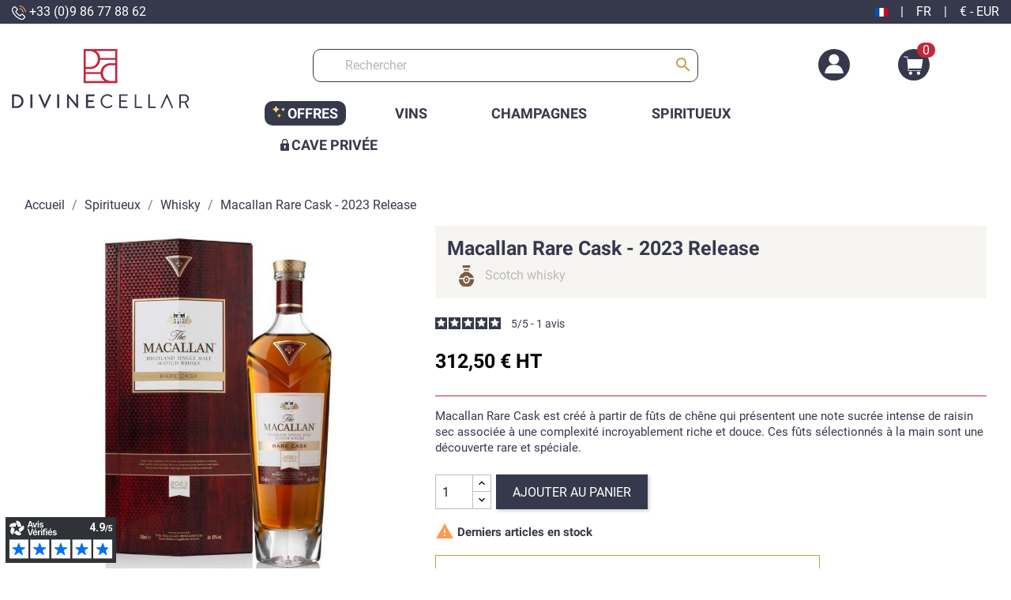

--- FILE ---
content_type: text/html; charset=utf-8
request_url: https://www.divinecellar.com/fr/whisky/1488-macallan-rare-cask-2022-release-5010314301712.html
body_size: 29045
content:
<!doctype html>
<html lang="fr-FR">

  <head>
    
      
  <meta charset="utf-8">


  <meta http-equiv="x-ua-compatible" content="ie=edge">



  <title>Macallan Rare Cask - 2023 Release   - Divine Cellar 
</title>
  
    <script data-keepinline="true">
    var cdcGtmApi = '//www.divinecellar.com/fr/module/cdc_googletagmanager/async';
    var ajaxShippingEvent = 1;
    var ajaxPaymentEvent = 1;

/* datalayer */
dataLayer = window.dataLayer || [];
    let cdcDatalayer = {"event":"view_item","pageCategory":"product","ecommerce":{"currency":"EUR","value":"312.5","items":[{"item_id":"1488","item_name":"Macallan Rare Cask - 2023 Release","item_reference":"DC1488","item_brand":"Macallan","item_category":"Spiritueux","item_category2":"Whisky","price":"312.5","price_tax_exc":"312.5","price_tax_inc":"312.5","quantity":1,"google_business_vertical":"retail"}]},"google_tag_params":{"ecomm_pagetype":"product","ecomm_prodid":"1488","ecomm_totalvalue":312.5,"ecomm_totalvalue_tax_exc":312.5,"ecomm_category":"Whisky"},"userLogged":0,"userId":"guest_251146"};
    dataLayer.push(cdcDatalayer);

/* call to GTM Tag */
(function(w,d,s,l,i){w[l]=w[l]||[];w[l].push({'gtm.start':
new Date().getTime(),event:'gtm.js'});var f=d.getElementsByTagName(s)[0],
j=d.createElement(s),dl=l!='dataLayer'?'&l='+l:'';j.async=true;j.src=
'https://www.googletagmanager.com/gtm.js?id='+i+dl;f.parentNode.insertBefore(j,f);
})(window,document,'script','dataLayer','GTM-KQGD5NH');

/* async call to avoid cache system for dynamic data */
dataLayer.push({
  'event': 'datalayer_ready'
});
</script>
  
  <meta name="description" content="
  Macallan Rare Cask est créé à partir de fûts de chêne qui présentent une note sucrée intense de raisin sec associée à une complexité incroyablement riche et douce. Ces fûts sélectionnés à la main sont une découverte rare et spéciale. ">
  <meta name="keywords" content="">
        <link rel="canonical" href="https://www.divinecellar.com/fr/whisky/1488-macallan-rare-cask-2022-release-5010314301712.html">
    
          <link rel="alternate" hreflang="fr" href="https://www.divinecellar.com/fr/whisky/1488-macallan-rare-cask-2022-release-5010314301712.html" >
          <link rel="alternate" hreflang="en-us" href="https://www.divinecellar.com/en/whisky/1488-macallan-rare-cask-2022-release-5010314301712.html" >
      
  
  
    <script type="application/ld+json">
  {
    "@context": "https://schema.org",
    "@type": "Organization",
    "name" : "Divine Cellar",
    "url" : "https://www.divinecellar.com/fr/",
          "logo": {
        "@type": "ImageObject",
        "url":"https://www.divinecellar.com/img/logo-1726654509.jpg"
      }
      }
</script>

<script type="application/ld+json">
  {
    "@context": "https://schema.org",
    "@type": "WebPage",
    "isPartOf": {
      "@type": "WebSite",
      "url":  "https://www.divinecellar.com/fr/",
      "name": "Divine Cellar"
    },
    "name": "Macallan Rare Cask - 2023 Release",
    "url":  "https://www.divinecellar.com/fr/whisky/1488-macallan-rare-cask-2022-release-5010314301712.html"
  }
</script>


  <script type="application/ld+json">
    {
      "@context": "https://schema.org",
      "@type": "BreadcrumbList",
      "itemListElement": [
                  {
            "@type": "ListItem",
            "position": 1,
            "name": "Accueil",
            "item": "https://www.divinecellar.com/fr/"
          },                  {
            "@type": "ListItem",
            "position": 2,
            "name": "Spiritueux",
            "item": "https://www.divinecellar.com/fr/12-spiritueux"
          },                  {
            "@type": "ListItem",
            "position": 3,
            "name": "Whisky",
            "item": "https://www.divinecellar.com/fr/15-whisky"
          },                  {
            "@type": "ListItem",
            "position": 4,
            "name": "Macallan Rare Cask - 2023 Release",
            "item": "https://www.divinecellar.com/fr/whisky/1488-macallan-rare-cask-2022-release-5010314301712.html"
          }              ]
    }
  </script>
  
  
  
      <script type="application/ld+json">
  {
    "@context": "https://schema.org/",
    "@type": "Product",
    "name": "Macallan Rare Cask - 2023 Release",
    "description": "Macallan Rare Cask est créé à partir de fûts de chêne qui présentent une note sucrée intense de raisin sec associée à une complexité incroyablement riche et douce. Ces fûts sélectionnés à la main sont une découverte rare et spéciale. ",
    "category": "Whisky",
    "image" :"https://www.divinecellar.com/3388-home_default/macallan-rare-cask-2022-release.jpg",    "sku": "DC1488",
    "mpn": "DC1488"
    ,"gtin13": "5010314301712"
        ,
    "brand": {
      "@type": "Thing",
      "name": "Macallan"
    }
            ,
    "weight": {
        "@context": "https://schema.org",
        "@type": "QuantitativeValue",
        "value": "1.000000",
        "unitCode": "kg"
    }
        ,
    "offers": {
      "@type": "Offer",
      "priceCurrency": "EUR",
      "name": "Macallan Rare Cask - 2023 Release",
      "price": "312.5",
      "url": "https://www.divinecellar.com/fr/whisky/1488-macallan-rare-cask-2022-release-5010314301712.html",
      "priceValidUntil": "2026-01-08",
              "image": ["https://www.divinecellar.com/3388-large_default/macallan-rare-cask-2022-release.jpg"],
            "sku": "DC1488",
      "mpn": "DC1488",
      "gtin13": "5010314301712",                  "availability": "https://schema.org/InStock",
      "seller": {
        "@type": "Organization",
        "name": "Divine Cellar"
      }
    }
      }
</script>

  
  
    
  
   <link rel="stylesheet" href="https://cdn.jsdelivr.net/npm/bxslider@4.2.17/dist/jquery.bxslider.min.css">
    <script src="https://ajax.googleapis.com/ajax/libs/jquery/3.1.1/jquery.min.js"></script>
    <script src="https://cdn.jsdelivr.net/npm/bxslider@4.2.17/dist/jquery.bxslider.min.js"></script>
  
    <meta property="og:title" content="Macallan Rare Cask - 2023 Release" />
    <meta property="og:description" content="Macallan Rare Cask est créé à partir de fûts de chêne qui présentent une note sucrée intense de raisin sec associée à une complexité incroyablement riche et douce. Ces fûts sélectionnés à la main sont une découverte rare et spéciale. " />
    <meta property="og:url" content="https://www.divinecellar.com/fr/whisky/1488-macallan-rare-cask-2022-release-5010314301712.html" />
    <meta property="og:site_name" content="Divine Cellar" />
        



  <meta name="viewport" content="width=device-width, initial-scale=1">



  <link rel="icon" type="image/vnd.microsoft.icon" href="https://www.divinecellar.com/img/favicon.ico?1726654509">
  <link rel="shortcut icon" type="image/x-icon" href="https://www.divinecellar.com/img/favicon.ico?1726654509">



    <link rel="stylesheet" href="https://www.divinecellar.com/themes/classic-child/assets/cache/theme-f07b7667.css" type="text/css" media="all">





          <script defer charset="utf-8" src="https://widgets.rr.skeepers.io/product/1da86375-b79d-1024-017d-eb6d12e1b3f1/0d82f1a0-fcde-40f5-8150-8fbb188b0a78.js"></script> 
        

    <script type="text/javascript" src="https://js.stripe.com/v3/" ></script>


  <script type="text/javascript">
        var ASPath = "\/modules\/pm_advancedsearch4\/";
        var ASSearchUrl = "https:\/\/www.divinecellar.com\/fr\/module\/pm_advancedsearch4\/advancedsearch4";
        var BONINSTAGRAMSLICK_DISPLAY_CAROUSEL = "1";
        var BONINSTAGRAMSLICK_DOTS = "0";
        var BONINSTAGRAMSLICK_LOOP = "1";
        var BONINSTAGRAMSLICK_MARGIN = "20";
        var BONINSTAGRAMSLICK_NAV = "1";
        var BONINSTAGRAMSLICK_NB = "4";
        var BONINSTAGRAMSLICK_SPEED = "5000";
        var Chronopost = {"ajax_endpoint":"https:\/\/www.divinecellar.com\/fr\/module\/chronopost\/ajax?ajax=1"};
        var LS_Meta = {"v":"6.6.9"};
        var PAYPLUG_DOMAIN = "https:\/\/secure.payplug.com";
        var adtm_isToggleMode = false;
        var adtm_menuHamburgerSelector = "#menu-icon, .menu-icon";
        var adtm_stickyOnMobile = false;
        var applePayIdCart = null;
        var applePayMerchantSessionAjaxURL = "https:\/\/www.divinecellar.com\/fr\/module\/payplug\/dispatcher";
        var applePayPaymentAjaxURL = "https:\/\/www.divinecellar.com\/fr\/module\/payplug\/validation";
        var applePayPaymentRequestAjaxURL = "https:\/\/www.divinecellar.com\/fr\/module\/payplug\/applepaypaymentrequest";
        var apple_pay_button_theme = "black";
        var apple_pay_button_type = "plain";
        var as4_orderBySalesAsc = "Meilleures ventes en dernier";
        var as4_orderBySalesDesc = "Meilleures ventes en premier";
        var capture_method = "automatic";
        var express_checkout = "0";
        var google_pay_button_theme = "black";
        var google_pay_button_type = "plain";
        var handle_order_action_url = "https:\/\/www.divinecellar.com\/fr\/module\/stripe_official\/handleOrderAction";
        var integratedPaymentError = "Paiement refus\u00e9, veuillez r\u00e9essayer.";
        var is_sandbox_mode = false;
        var jolisearch = {"amb_joli_search_action":"https:\/\/www.divinecellar.com\/fr\/jolisearch","amb_joli_search_link":"https:\/\/www.divinecellar.com\/fr\/jolisearch","amb_joli_search_controller":"jolisearch","blocksearch_type":"top","show_cat_desc":1,"ga_acc":0,"id_lang":1,"url_rewriting":1,"use_autocomplete":2,"minwordlen":3,"l_products":"Nos produits","l_manufacturers":"Nos marques","l_categories":"Nos cat\u00e9gories","l_no_results_found":"Aucun produit ne correspond \u00e0 cette recherche","l_more_results":"Montrer tous les r\u00e9sultats \u00bb","ENT_QUOTES":3,"search_ssl":true,"self":"\/var\/www\/vhosts\/divinecellar.com\/httpdocs\/modules\/ambjolisearch","position":{"my":"center top","at":"center bottom","collision":"fit none"},"classes":"ps17 centered-list","display_manufacturer":"","display_category":""};
        var module_name = "payplug";
        var pay_pal_button_theme = "black";
        var pay_pal_button_type = "paypal";
        var payplug_ajax_url = "https:\/\/www.divinecellar.com\/fr\/module\/payplug\/ajax";
        var payplug_transaction_error_message = "    <div class=\"payplugMsg_wrapper\">\n                                    <p  class=\"payplugMsg_error\" >La transaction n&#039;a pas pu aboutir, et votre carte n&#039;a pas \u00e9t\u00e9 d\u00e9bit\u00e9e.<\/p>\n                                        <button type=\"button\" class=\"payplugMsg_button\" name=\"card_deleted\">Ok<\/button>\n        \n            <\/div>\n";
        var postcode = null;
        var prestashop = {"cart":{"products":[],"totals":{"total":{"type":"total","label":"Total","amount":0,"value":"0,00\u00a0\u20ac"},"total_including_tax":{"type":"total","label":"Total TTC","amount":0,"value":"0,00\u00a0\u20ac"},"total_excluding_tax":{"type":"total","label":"Total HT :","amount":0,"value":"0,00\u00a0\u20ac"}},"subtotals":{"products":{"type":"products","label":"Sous-total","amount":0,"value":"0,00\u00a0\u20ac"},"discounts":null,"shipping":{"type":"shipping","label":"Livraison","amount":0,"value":""},"tax":{"type":"tax","label":"Taxes incluses","amount":0,"value":"0,00\u00a0\u20ac"}},"products_count":0,"summary_string":"0 articles","vouchers":{"allowed":1,"added":[]},"discounts":[],"minimalPurchase":0,"minimalPurchaseRequired":""},"currency":{"id":1,"name":"Euro","iso_code":"EUR","iso_code_num":"978","sign":"\u20ac"},"customer":{"lastname":null,"firstname":null,"email":null,"birthday":null,"newsletter":null,"newsletter_date_add":null,"optin":null,"website":null,"company":null,"siret":null,"ape":null,"is_logged":false,"gender":{"type":null,"name":null},"addresses":[]},"language":{"name":"Fran\u00e7ais (French)","iso_code":"fr","locale":"fr-FR","language_code":"fr","is_rtl":"0","date_format_lite":"d\/m\/Y","date_format_full":"d\/m\/Y H:i:s","id":1},"page":{"title":"","canonical":"https:\/\/www.divinecellar.com\/fr\/whisky\/1488-macallan-rare-cask-2022-release-5010314301712.html","meta":{"title":"Macallan Rare Cask - 2023 Release","description":"Macallan Rare Cask est cr\u00e9\u00e9 \u00e0 partir de f\u00fbts de ch\u00eane qui pr\u00e9sentent une note sucr\u00e9e intense de raisin sec associ\u00e9e \u00e0 une complexit\u00e9 incroyablement riche et douce. Ces f\u00fbts s\u00e9lectionn\u00e9s \u00e0 la main sont une d\u00e9couverte rare et sp\u00e9ciale.\u00a0","keywords":"","robots":"index"},"page_name":"product","body_classes":{"lang-fr":true,"lang-rtl":false,"country-US":true,"currency-EUR":true,"layout-full-width":true,"page-product":true,"tax-display-disabled":true,"product-id-1488":true,"product-Macallan Rare Cask - 2023 Release":true,"product-id-category-15":true,"product-id-manufacturer-170":true,"product-id-supplier-0":true,"product-available-for-order":true},"admin_notifications":[]},"shop":{"name":"Divine Cellar","logo":"https:\/\/www.divinecellar.com\/img\/logo-1726654509.jpg","stores_icon":"https:\/\/www.divinecellar.com\/img\/logo_stores.png","favicon":"https:\/\/www.divinecellar.com\/img\/favicon.ico"},"urls":{"base_url":"https:\/\/www.divinecellar.com\/","current_url":"https:\/\/www.divinecellar.com\/fr\/whisky\/1488-macallan-rare-cask-2022-release-5010314301712.html","shop_domain_url":"https:\/\/www.divinecellar.com","img_ps_url":"https:\/\/www.divinecellar.com\/img\/","img_cat_url":"https:\/\/www.divinecellar.com\/img\/c\/","img_lang_url":"https:\/\/www.divinecellar.com\/img\/l\/","img_prod_url":"https:\/\/www.divinecellar.com\/img\/p\/","img_manu_url":"https:\/\/www.divinecellar.com\/img\/m\/","img_sup_url":"https:\/\/www.divinecellar.com\/img\/su\/","img_ship_url":"https:\/\/www.divinecellar.com\/img\/s\/","img_store_url":"https:\/\/www.divinecellar.com\/img\/st\/","img_col_url":"https:\/\/www.divinecellar.com\/img\/co\/","img_url":"https:\/\/www.divinecellar.com\/themes\/classic-child\/assets\/img\/","css_url":"https:\/\/www.divinecellar.com\/themes\/classic-child\/assets\/css\/","js_url":"https:\/\/www.divinecellar.com\/themes\/classic-child\/assets\/js\/","pic_url":"https:\/\/www.divinecellar.com\/upload\/","pages":{"address":"https:\/\/www.divinecellar.com\/fr\/adresse","addresses":"https:\/\/www.divinecellar.com\/fr\/adresses","authentication":"https:\/\/www.divinecellar.com\/fr\/connexion","cart":"https:\/\/www.divinecellar.com\/fr\/panier","category":"https:\/\/www.divinecellar.com\/fr\/index.php?controller=category","cms":"https:\/\/www.divinecellar.com\/fr\/index.php?controller=cms","contact":"https:\/\/www.divinecellar.com\/fr\/nous-contacter","discount":"https:\/\/www.divinecellar.com\/fr\/reduction","guest_tracking":"https:\/\/www.divinecellar.com\/fr\/suivi-commande-invite","history":"https:\/\/www.divinecellar.com\/fr\/historique-commandes","identity":"https:\/\/www.divinecellar.com\/fr\/identite","index":"https:\/\/www.divinecellar.com\/fr\/","my_account":"https:\/\/www.divinecellar.com\/fr\/mon-compte","order_confirmation":"https:\/\/www.divinecellar.com\/fr\/confirmation-commande","order_detail":"https:\/\/www.divinecellar.com\/fr\/index.php?controller=order-detail","order_follow":"https:\/\/www.divinecellar.com\/fr\/suivi-commande","order":"https:\/\/www.divinecellar.com\/fr\/commande","order_return":"https:\/\/www.divinecellar.com\/fr\/index.php?controller=order-return","order_slip":"https:\/\/www.divinecellar.com\/fr\/avoirs","pagenotfound":"https:\/\/www.divinecellar.com\/fr\/page-introuvable","password":"https:\/\/www.divinecellar.com\/fr\/recuperation-mot-de-passe","pdf_invoice":"https:\/\/www.divinecellar.com\/fr\/index.php?controller=pdf-invoice","pdf_order_return":"https:\/\/www.divinecellar.com\/fr\/index.php?controller=pdf-order-return","pdf_order_slip":"https:\/\/www.divinecellar.com\/fr\/index.php?controller=pdf-order-slip","prices_drop":"https:\/\/www.divinecellar.com\/fr\/promotions","product":"https:\/\/www.divinecellar.com\/fr\/index.php?controller=product","search":"https:\/\/www.divinecellar.com\/fr\/recherche","sitemap":"https:\/\/www.divinecellar.com\/fr\/plan du site","stores":"https:\/\/www.divinecellar.com\/fr\/magasins","supplier":"https:\/\/www.divinecellar.com\/fr\/fournisseur","register":"https:\/\/www.divinecellar.com\/fr\/connexion?create_account=1","order_login":"https:\/\/www.divinecellar.com\/fr\/commande?login=1"},"alternative_langs":{"fr":"https:\/\/www.divinecellar.com\/fr\/whisky\/1488-macallan-rare-cask-2022-release-5010314301712.html","en-us":"https:\/\/www.divinecellar.com\/en\/whisky\/1488-macallan-rare-cask-2022-release-5010314301712.html"},"theme_assets":"\/themes\/classic-child\/assets\/","actions":{"logout":"https:\/\/www.divinecellar.com\/fr\/?mylogout="},"no_picture_image":{"bySize":{"small_default":{"url":"https:\/\/www.divinecellar.com\/img\/p\/fr-default-small_default.jpg","width":98,"height":98},"cart_default":{"url":"https:\/\/www.divinecellar.com\/img\/p\/fr-default-cart_default.jpg","width":125,"height":125},"home_default":{"url":"https:\/\/www.divinecellar.com\/img\/p\/fr-default-home_default.jpg","width":250,"height":250},"medium_default":{"url":"https:\/\/www.divinecellar.com\/img\/p\/fr-default-medium_default.jpg","width":452,"height":452},"large_default":{"url":"https:\/\/www.divinecellar.com\/img\/p\/fr-default-large_default.jpg","width":800,"height":800}},"small":{"url":"https:\/\/www.divinecellar.com\/img\/p\/fr-default-small_default.jpg","width":98,"height":98},"medium":{"url":"https:\/\/www.divinecellar.com\/img\/p\/fr-default-home_default.jpg","width":250,"height":250},"large":{"url":"https:\/\/www.divinecellar.com\/img\/p\/fr-default-large_default.jpg","width":800,"height":800},"legend":""}},"configuration":{"display_taxes_label":false,"display_prices_tax_incl":true,"is_catalog":false,"show_prices":true,"opt_in":{"partner":false},"quantity_discount":{"type":"discount","label":"Remise sur prix unitaire"},"voucher_enabled":1,"return_enabled":0},"field_required":[],"breadcrumb":{"links":[{"title":"Accueil","url":"https:\/\/www.divinecellar.com\/fr\/"},{"title":"Spiritueux","url":"https:\/\/www.divinecellar.com\/fr\/12-spiritueux"},{"title":"Whisky","url":"https:\/\/www.divinecellar.com\/fr\/15-whisky"},{"title":"Macallan Rare Cask - 2023 Release","url":"https:\/\/www.divinecellar.com\/fr\/whisky\/1488-macallan-rare-cask-2022-release-5010314301712.html"}],"count":4},"link":{"protocol_link":"https:\/\/","protocol_content":"https:\/\/"},"time":1766531968,"static_token":"9b328267b17e36b9718961439186f521","token":"fb085491f457c12b32a78f749880599b","debug":false};
        var psr_icon_color = "#f19d76";
        var save_payment_method = "0";
        var stripe_address = {"id_customer":null,"id_manufacturer":null,"id_supplier":null,"id_warehouse":null,"id_country":null,"id_state":null,"country":null,"alias":null,"company":null,"lastname":null,"firstname":null,"address1":null,"address2":null,"postcode":null,"city":null,"other":null,"phone":null,"phone_mobile":null,"vat_number":null,"dni":null,"date_add":null,"date_upd":null,"deleted":0,"id":null,"id_shop_list":[],"force_id":false};
        var stripe_address_country_code = false;
        var stripe_amount = 0;
        var stripe_calculate_shipping = "https:\/\/www.divinecellar.com\/fr\/module\/stripe_official\/calculateShipping";
        var stripe_create_elements = "https:\/\/www.divinecellar.com\/fr\/module\/stripe_official\/createElements";
        var stripe_create_intent = "https:\/\/www.divinecellar.com\/fr\/module\/stripe_official\/createIntent";
        var stripe_css = "{\"base\": {\"iconColor\": \"#666ee8\",\"color\": \"#31325f\",\"fontWeight\": 400,\"fontFamily\": \"-apple-system, BlinkMacSystemFont, Segoe UI, Roboto, Oxygen-Sans, Ubuntu, Cantarell, Helvetica Neue, sans-serif\",\"fontSmoothing\": \"antialiased\",\"fontSize\": \"15px\",\"::placeholder\": { \"color\": \"#aab7c4\" },\":-webkit-autofill\": { \"color\": \"#666ee8\" }}}";
        var stripe_currency = "eur";
        var stripe_email = null;
        var stripe_fullname = " ";
        var stripe_layout = "radio";
        var stripe_locale = "fr";
        var stripe_locations = [""];
        var stripe_merchant_country_code = "FR";
        var stripe_message = {"processing":"Processing\u2026","accept_cgv":"Please accept the CGV","redirecting":"Redirecting\u2026"};
        var stripe_module_dir = "\/modules\/stripe_official";
        var stripe_order_confirm = "https:\/\/www.divinecellar.com\/fr\/module\/stripe_official\/orderConfirmationReturn";
        var stripe_order_flow = "1";
        var stripe_payment_elements_enabled = "1";
        var stripe_pk = "pk_live_gilZSXa5DdG7YiCbFYqQB2MB00SomsLb3n";
        var stripe_position = "middle";
        var stripe_ps_version = "1.7";
        var stripe_theme = "stripe";
        var use_new_ps_translation = true;
        var vncfc_fc_url = "https:\/\/www.divinecellar.com\/fr\/module\/vatnumbercleaner\/vncfc?";
      </script>





  <meta name="generator" content="Powered by Creative Slider 6.6.9 - Multi-Purpose, Responsive, Parallax, Mobile-Friendly Slider Module for PrestaShop." />

<!-- emarketing start -->










<!-- emarketing end -->


    
  <meta property="og:type" content="product">
      <meta property="og:image" content="https://www.divinecellar.com/3388-large_default/macallan-rare-cask-2022-release.jpg">
  
      <meta property="product:pretax_price:amount" content="312.5">
    <meta property="product:pretax_price:currency" content="EUR">
    <meta property="product:price:amount" content="312.5">
    <meta property="product:price:currency" content="EUR">
      <meta property="product:weight:value" content="1.000000">
  <meta property="product:weight:units" content="kg">
  
  </head>

  <body id="product" class="lang-fr country-us currency-eur layout-full-width page-product tax-display-disabled product-id-1488 product-macallan-rare-cask-2023-release product-id-category-15 product-id-manufacturer-170 product-id-supplier-0 product-available-for-order">

    
      <!-- Google Tag Manager (noscript) -->
<noscript><iframe src="https://www.googletagmanager.com/ns.html?id=GTM-KQGD5NH"
height="0" width="0" style="display:none;visibility:hidden"></iframe></noscript>
<!-- End Google Tag Manager (noscript) -->

    

    <main>
      
              

      <header id="header">
        
          

  <nav class="header-nav">
    <div class="container">
            <div class="row">

        <div class="hidden-sm-down">
          <div class="col-md-3 col-xs-12">
            <div id="_desktop_contact_link">
  <div id="contact-link" class="m-0">
          <a href="tel:+33 (0)9 86 77 88 62"><img src="https://www.divinecellar.com/themes/classic-child/assets/img/call.png" alt="Phone"> +33 (0)9 86 77 88 62</a>
      </div>
</div>

          </div>
          <div class="col-md-6 text_banner text-md-center">
                                       <script defer charset="utf-8" src="https://widgets.rr.skeepers.io/generated/1da86375-b79d-1024-017d-eb6d12e1b3f1/0dc67a1f-7caa-4393-9d84-56627fbbe778.js"></script>
                       </div>
          <div class="col-md-3 right-nav" onclick="openNav()">
             <span><img src="https://www.divinecellar.com/img/l/1.jpg" alt="fr" width="16" height="11" /></span><span class="ml-1 mr-1">|</span><span style="text-transform: uppercase;">fr</span> <span class="ml-1 mr-1">|</span> <span>€ - EUR</span>
          </div>
        </div>
        <div class="hidden-md-up text-sm-center mobile">
          <div class="float-xs-left" id="menu-icon">
            <i class="material-icons d-inline">&#xE5D2;</i>
          </div>
           <div class="top-logo" id="_mobile_logo"></div>
           <div class="icons">
              <div class="float-xs-right" id="_mobile_cart"></div>
              <div class="float-xs-right" id="_mobile_user_info"></div>
           </div>
          
         
          <div class="clearfix"></div>
        </div>
      </div>
    </div>
  </nav>


<div id="NavLocation" class="sidenav">
  <a href="javascript:void(0)" class="closebtn" onclick="closeNav()">&times;</a>
    <div class="content p-2">
    	<h2>Vente à l'international </h2>
    	<br>
    	Les prix sont affichés pour une livraison en
    	     <a class="ets_click_show" href="javascript:void(0)" >
        <i class="icon" aria-hidden="true"><svg aria-hidden="true" focusable="false" data-prefix="fas" data-icon="map-marker-alt" class="svg-inline--fa fa-map-marker-alt fa-w-12" role="img" xmlns="http://www.w3.org/2000/svg" viewBox="0 0 384 512"><path fill="currentColor" d="M172.268 501.67C26.97 291.031 0 269.413 0 192 0 85.961 85.961 0 192 0s192 85.961 192 192c0 77.413-26.97 99.031-172.268 309.67-9.535 13.774-29.93 13.773-39.464 0zM192 272c44.183 0 80-35.817 80-80s-35.817-80-80-80-80 35.817-80 80 35.817 80 80 80z"></path></svg></i>
        <span class="text_content">France</span> <span class="btn_geo">Modifier</span>
            </a>


    	 <br>
        <!-- <div id="_desktop_language_selector">
  <div class="language-selector-wrapper">
    <span id="language-selector-label" class="hidden-md-up">Langue :</span>
    <div class="language-selector dropdown js-dropdown">

      <button data-toggle="dropdown" class="hidden-sm-down btn-unstyle" aria-haspopup="true" aria-expanded="false" aria-label="Sélecteur de langue">
        <span class="expand-more">Français</span>
        <i class="material-icons expand-more">&#xE5C5;</i>
      </button>
      <ul class="dropdown-menu hidden-sm-down" aria-labelledby="language-selector-label">
        
          <li  class="current" >
             <img class="lang-flag" src="https://www.divinecellar.com/img/l/1.jpg"/>
            <a href="https://www.divinecellar.com/fr/whisky/1488-macallan-rare-cask-2022-release-5010314301712.html" class="dropdown-item" data-iso-code="fr">Français</a>
          </li>
        
          <li >
             <img class="lang-flag" src="https://www.divinecellar.com/img/l/2.jpg"/>
            <a href="https://www.divinecellar.com/en/whisky/1488-macallan-rare-cask-2022-release-5010314301712.html" class="dropdown-item" data-iso-code="en">English</a>
          </li>
              </ul>
      <select class="link hidden-md-up" aria-labelledby="language-selector-label">
                  <option value="https://www.divinecellar.com/fr/whisky/1488-macallan-rare-cask-2022-release-5010314301712.html" selected="selected" data-iso-code="fr">
            Français
          </option>
                  <option value="https://www.divinecellar.com/en/whisky/1488-macallan-rare-cask-2022-release-5010314301712.html" data-iso-code="en">
            English
          </option>
              </select>
    </div>
  </div>
</div> -->



<h2>Langue :</h2>
<div class="lang" style="margin-left: 5px;">
         <a href="https://www.divinecellar.com/fr/whisky/1488-macallan-rare-cask-2022-release-5010314301712.html" class="dropdown-item" data-iso-code="fr">  <span class="material-icons">done</span> Français</a>  
          <a href="https://www.divinecellar.com/en/whisky/1488-macallan-rare-cask-2022-release-5010314301712.html" class="dropdown-item" data-iso-code="en">English</a>  
    </div>
<!-- <div id="_desktop_currency_selector">
  <div class="currency-selector dropdown js-dropdown">
    <span id="currency-selector-label">Devise :</span>
    <button data-target="#" data-toggle="dropdown" class="hidden-sm-down btn-unstyle" aria-haspopup="true" aria-expanded="false" aria-label="Sélecteur de devise">
      <span class="expand-more _gray-darker">EUR €</span>
      <i class="material-icons expand-more">&#xE5C5;</i>
    </button>
    <ul class="dropdown-menu hidden-sm-down" aria-labelledby="currency-selector-label">
              <li >
          <a title="Dollar australien" href="https://www.divinecellar.com/fr/whisky/1488-macallan-rare-cask-2022-release-5010314301712.html?SubmitCurrency=1&amp;id_currency=13" class="dropdown-item">AUD $</a>
        </li>
              <li >
          <a title="Franc suisse" href="https://www.divinecellar.com/fr/whisky/1488-macallan-rare-cask-2022-release-5010314301712.html?SubmitCurrency=1&amp;id_currency=4" class="dropdown-item">CHF CHF</a>
        </li>
              <li >
          <a title="Yuan renminbi chinois" href="https://www.divinecellar.com/fr/whisky/1488-macallan-rare-cask-2022-release-5010314301712.html?SubmitCurrency=1&amp;id_currency=9" class="dropdown-item">CNY ¥</a>
        </li>
              <li >
          <a title="Couronne danoise" href="https://www.divinecellar.com/fr/whisky/1488-macallan-rare-cask-2022-release-5010314301712.html?SubmitCurrency=1&amp;id_currency=10" class="dropdown-item">DKK DKK</a>
        </li>
              <li  class="current" >
          <a title="Euro" href="https://www.divinecellar.com/fr/whisky/1488-macallan-rare-cask-2022-release-5010314301712.html?SubmitCurrency=1&amp;id_currency=1" class="dropdown-item">EUR €</a>
        </li>
              <li >
          <a title="Livre sterling" href="https://www.divinecellar.com/fr/whisky/1488-macallan-rare-cask-2022-release-5010314301712.html?SubmitCurrency=1&amp;id_currency=3" class="dropdown-item">GBP £</a>
        </li>
              <li >
          <a title="Dollar de Hong Kong" href="https://www.divinecellar.com/fr/whisky/1488-macallan-rare-cask-2022-release-5010314301712.html?SubmitCurrency=1&amp;id_currency=5" class="dropdown-item">HKD $</a>
        </li>
              <li >
          <a title="Yen japonais" href="https://www.divinecellar.com/fr/whisky/1488-macallan-rare-cask-2022-release-5010314301712.html?SubmitCurrency=1&amp;id_currency=8" class="dropdown-item">JPY ¥</a>
        </li>
              <li >
          <a title="Won sud-coréen" href="https://www.divinecellar.com/fr/whisky/1488-macallan-rare-cask-2022-release-5010314301712.html?SubmitCurrency=1&amp;id_currency=7" class="dropdown-item">KRW ₩</a>
        </li>
              <li >
          <a title="Couronne norvégienne" href="https://www.divinecellar.com/fr/whisky/1488-macallan-rare-cask-2022-release-5010314301712.html?SubmitCurrency=1&amp;id_currency=12" class="dropdown-item">NOK kr</a>
        </li>
              <li >
          <a title="Couronne suédoise" href="https://www.divinecellar.com/fr/whisky/1488-macallan-rare-cask-2022-release-5010314301712.html?SubmitCurrency=1&amp;id_currency=11" class="dropdown-item">SEK SEK</a>
        </li>
              <li >
          <a title="Dollar de Singapour" href="https://www.divinecellar.com/fr/whisky/1488-macallan-rare-cask-2022-release-5010314301712.html?SubmitCurrency=1&amp;id_currency=6" class="dropdown-item">SGD $</a>
        </li>
              <li >
          <a title="Dollar des États-Unis" href="https://www.divinecellar.com/fr/whisky/1488-macallan-rare-cask-2022-release-5010314301712.html?SubmitCurrency=1&amp;id_currency=2" class="dropdown-item">USD $</a>
        </li>
          </ul>
    <select class="link hidden-md-up" aria-labelledby="currency-selector-label">
              <option value="https://www.divinecellar.com/fr/whisky/1488-macallan-rare-cask-2022-release-5010314301712.html?SubmitCurrency=1&amp;id_currency=13">AUD $</option>
              <option value="https://www.divinecellar.com/fr/whisky/1488-macallan-rare-cask-2022-release-5010314301712.html?SubmitCurrency=1&amp;id_currency=4">CHF CHF</option>
              <option value="https://www.divinecellar.com/fr/whisky/1488-macallan-rare-cask-2022-release-5010314301712.html?SubmitCurrency=1&amp;id_currency=9">CNY ¥</option>
              <option value="https://www.divinecellar.com/fr/whisky/1488-macallan-rare-cask-2022-release-5010314301712.html?SubmitCurrency=1&amp;id_currency=10">DKK DKK</option>
              <option value="https://www.divinecellar.com/fr/whisky/1488-macallan-rare-cask-2022-release-5010314301712.html?SubmitCurrency=1&amp;id_currency=1" selected="selected">EUR €</option>
              <option value="https://www.divinecellar.com/fr/whisky/1488-macallan-rare-cask-2022-release-5010314301712.html?SubmitCurrency=1&amp;id_currency=3">GBP £</option>
              <option value="https://www.divinecellar.com/fr/whisky/1488-macallan-rare-cask-2022-release-5010314301712.html?SubmitCurrency=1&amp;id_currency=5">HKD $</option>
              <option value="https://www.divinecellar.com/fr/whisky/1488-macallan-rare-cask-2022-release-5010314301712.html?SubmitCurrency=1&amp;id_currency=8">JPY ¥</option>
              <option value="https://www.divinecellar.com/fr/whisky/1488-macallan-rare-cask-2022-release-5010314301712.html?SubmitCurrency=1&amp;id_currency=7">KRW ₩</option>
              <option value="https://www.divinecellar.com/fr/whisky/1488-macallan-rare-cask-2022-release-5010314301712.html?SubmitCurrency=1&amp;id_currency=12">NOK kr</option>
              <option value="https://www.divinecellar.com/fr/whisky/1488-macallan-rare-cask-2022-release-5010314301712.html?SubmitCurrency=1&amp;id_currency=11">SEK SEK</option>
              <option value="https://www.divinecellar.com/fr/whisky/1488-macallan-rare-cask-2022-release-5010314301712.html?SubmitCurrency=1&amp;id_currency=6">SGD $</option>
              <option value="https://www.divinecellar.com/fr/whisky/1488-macallan-rare-cask-2022-release-5010314301712.html?SubmitCurrency=1&amp;id_currency=2">USD $</option>
          </select>
  </div>
</div> -->

<div class="currency_select">
  <h2>Devise :</h2>
  <div class="currency" style="margin-left: 5px;">
            <a title="Dollar australien" href="https://www.divinecellar.com/fr/whisky/1488-macallan-rare-cask-2022-release-5010314301712.html?SubmitCurrency=1&amp;id_currency=13"  >  $ - AUD</a>  
            <a title="Franc suisse" href="https://www.divinecellar.com/fr/whisky/1488-macallan-rare-cask-2022-release-5010314301712.html?SubmitCurrency=1&amp;id_currency=4"  >  CHF - CHF</a>  
            <a title="Yuan renminbi chinois" href="https://www.divinecellar.com/fr/whisky/1488-macallan-rare-cask-2022-release-5010314301712.html?SubmitCurrency=1&amp;id_currency=9"  >  ¥ - CNY</a>  
            <a title="Couronne danoise" href="https://www.divinecellar.com/fr/whisky/1488-macallan-rare-cask-2022-release-5010314301712.html?SubmitCurrency=1&amp;id_currency=10"  >  DKK - DKK</a>  
            <a title="Euro" href="https://www.divinecellar.com/fr/whisky/1488-macallan-rare-cask-2022-release-5010314301712.html?SubmitCurrency=1&amp;id_currency=1"   class="current"  selected="selected">  <span class="material-icons">done</span> € - EUR</a>  
            <a title="Livre sterling" href="https://www.divinecellar.com/fr/whisky/1488-macallan-rare-cask-2022-release-5010314301712.html?SubmitCurrency=1&amp;id_currency=3"  >  £ - GBP</a>  
            <a title="Dollar de Hong Kong" href="https://www.divinecellar.com/fr/whisky/1488-macallan-rare-cask-2022-release-5010314301712.html?SubmitCurrency=1&amp;id_currency=5"  >  $ - HKD</a>  
            <a title="Yen japonais" href="https://www.divinecellar.com/fr/whisky/1488-macallan-rare-cask-2022-release-5010314301712.html?SubmitCurrency=1&amp;id_currency=8"  >  ¥ - JPY</a>  
            <a title="Won sud-coréen" href="https://www.divinecellar.com/fr/whisky/1488-macallan-rare-cask-2022-release-5010314301712.html?SubmitCurrency=1&amp;id_currency=7"  >  ₩ - KRW</a>  
            <a title="Couronne norvégienne" href="https://www.divinecellar.com/fr/whisky/1488-macallan-rare-cask-2022-release-5010314301712.html?SubmitCurrency=1&amp;id_currency=12"  >  kr - NOK</a>  
            <a title="Couronne suédoise" href="https://www.divinecellar.com/fr/whisky/1488-macallan-rare-cask-2022-release-5010314301712.html?SubmitCurrency=1&amp;id_currency=11"  >  SEK - SEK</a>  
            <a title="Dollar de Singapour" href="https://www.divinecellar.com/fr/whisky/1488-macallan-rare-cask-2022-release-5010314301712.html?SubmitCurrency=1&amp;id_currency=6"  >  $ - SGD</a>  
            <a title="Dollar des États-Unis" href="https://www.divinecellar.com/fr/whisky/1488-macallan-rare-cask-2022-release-5010314301712.html?SubmitCurrency=1&amp;id_currency=2"  >  $ - USD</a>  
        </div>

</div>


        <ul class="link_nav">
          <li><a href="//www.divinecellar.com/fr/content/3-conditions-d-utilisation" title="">Conditions d'utilisation</a> </li>
          <li><a href="//www.divinecellar.com/fr/content/1-livraison" title="">Conditions de livraison</a> </li>
        </ul>
       
    </div>
 
</div>


  <div class="header-top">
    <div class="container">
       <div class="row">
        <div class="col-md-3 hidden-sm-down" id="_desktop_logo">
                                    
  <a href="https://www.divinecellar.com/fr/">
    <img
      class="logo img-fluid"
      src="https://www.divinecellar.com/img/logo-1726654509.jpg"
      alt="Divine Cellar"
      width="224"
      height="75">
  </a>

                              </div>
        <div class="header-top-right col-md-6 col-sm-12 position-static">
          <div id="search_widget" class="search-widgets" data-search-controller-url="//www.divinecellar.com/fr/recherche">
  <form method="get" action="//www.divinecellar.com/fr/recherche">
    <input type="hidden" name="controller" value="search">
    <i class="material-icons search" aria-hidden="true">search</i>
    <input type="text" name="s" value="" placeholder="Rechercher" aria-label="Rechercher">
    <i class="material-icons clear" aria-hidden="true">clear</i>
  </form>
</div>
<!-- MODULE PM_AdvancedTopMenu || Presta-Module.com -->
<div id="_desktop_top_menu" class="adtm_menu_container container">
	<div id="adtm_menu" data-open-method="1" class="" data-active-id="" data-active-type="">
		<div id="adtm_menu_inner" class="clearfix advtm_open_on_hover">
			<ul id="menu">
								<li class="li-niveau1 advtm_menu_toggle">
					<a class="a-niveau1 adtm_toggle_menu_button"><span class="advtm_menu_span adtm_toggle_menu_button_text">Menu</span></a>
				</li>
																		
																																																								<li class="li-niveau1 advtm_menu_2 sub">
													<a href="https://www.divinecellar.com/fr/promotions" title="Offres"  class=" a-niveau1"  data-type="custom" data-id="prices-drop"><span class="advtm_menu_span advtm_menu_span_2"><img src="//www.divinecellar.com/modules/pm_advancedtopmenu/menu_icons/2-fr.png" alt="Offres" title="Offres" width="16" height="15" class="adtm_menu_icon img-responsive img-fluid" />Offres</span></a>																	<div class="adtm_sub">
													<table class="columnWrapTable">
							<tr>
																							
																<td class="adtm_column_wrap_td advtm_column_wrap_td_13">
									<div class="adtm_column_wrap advtm_column_wrap_13">
																			<div class="adtm_column_wrap_sizer">&nbsp;</div>
																																																												<div class="adtm_column adtm_column_32">
																																		<span class="column_wrap_title">
																									<span data-href="aHR0cHM6Ly93d3cuZGl2aW5lY2VsbGFyLmNvbS9mci9wcm9tb3Rpb25z" title="Offres sp&eacute;ciales"  class=""  data-type="custom" data-id="prices-drop">Offres sp&eacute;ciales</span>																							</span>
																																																									</div>
																																																</div>
								</td>
																															
																<td class="adtm_column_wrap_td advtm_column_wrap_td_14">
									<div class="adtm_column_wrap advtm_column_wrap_14">
																			<div class="adtm_column_wrap_sizer">&nbsp;</div>
																																																												<div class="adtm_column adtm_column_33">
																																		<span class="column_wrap_title">
																									<span data-href="aHR0cHM6Ly93d3cuZGl2aW5lY2VsbGFyLmNvbS9mci9ub3V2ZWF1eC1wcm9kdWl0cw==" title="Nouveaut&eacute;s"  class=""  data-type="custom" data-id="new-products">Nouveaut&eacute;s</span>																							</span>
																																																									</div>
																																																</div>
								</td>
																															
																<td class="adtm_column_wrap_td advtm_column_wrap_td_15">
									<div class="adtm_column_wrap advtm_column_wrap_15">
																			<div class="adtm_column_wrap_sizer">&nbsp;</div>
																																																												<div class="adtm_column adtm_column_34">
																																		<span class="column_wrap_title">
																									<span data-href="aHR0cHM6Ly93d3cuZGl2aW5lY2VsbGFyLmNvbS9mci9tZWlsbGV1cmVzLXZlbnRlcw==" title="Meilleures Ventes"  class=""  data-type="custom" data-id="best-sales">Meilleures Ventes</span>																							</span>
																																																									</div>
																																																</div>
								</td>
																						</tr>
						</table>
												</div>
										</li>
																			
																																																								<li class="li-niveau1 advtm_menu_1 sub">
													<a href="https://www.divinecellar.com/fr/11-vins" title="Vins"  class=" a-niveau1"  data-type="category" data-id="11"><span class="advtm_menu_span advtm_menu_span_1">Vins</span></a>																	<div class="adtm_sub">
													<table class="columnWrapTable">
							<tr>
																							
																<td class="adtm_column_wrap_td advtm_column_wrap_td_1">
									<div class="adtm_column_wrap advtm_column_wrap_1">
																			<div class="adtm_column_wrap_sizer">&nbsp;</div>
																																																												<div class="adtm_column adtm_column_1">
																																		<span class="column_wrap_title">
																									<span data-href="aHR0cHM6Ly93d3cuZGl2aW5lY2VsbGFyLmNvbS9mci8yMS1ib3JkZWF1eA==" title="Bordeaux"  class=""  data-type="category" data-id="21">Bordeaux</span>																							</span>
																																															<ul class="adtm_elements adtm_elements_1">
																																																																			<li class="">
																															<span data-href="MjEtYm9yZGVhdXgvcy0xL2FwcGVsbGF0aW9uLWhhdXRfbWVkb2M=" title="Haut-M&eacute;doc"  class="" >Haut-M&eacute;doc</span>																											</li>
																																																																																	<li class="">
																															<span data-href="LzIxLWJvcmRlYXV4L3MtMS9hcHBlbGxhdGlvbi1zYWludF9lbWlsaW9u" title="Saint-Emilion"  class="" >Saint-Emilion</span>																											</li>
																																																																																	<li class="">
																															<span data-href="LzIxLWJvcmRlYXV4L3MtMS9hcHBlbGxhdGlvbi1zYWludF9lc3RlcGhl" title="Saint-Est&egrave;phe"  class="" >Saint-Est&egrave;phe</span>																											</li>
																																																																																	<li class="">
																															<span data-href="LzIxLWJvcmRlYXV4L3MtMS9hcHBlbGxhdGlvbi1zYWludF9qdWxpZW4=" title="Saint-Julien"  class="" >Saint-Julien</span>																											</li>
																																																																																	<li class="">
																															<span data-href="LzIxLWJvcmRlYXV4L3MtMS9hcHBlbGxhdGlvbi1wZXNzYWNfbGVvZ25hbg==" title="Pessac-L&eacute;ognan"  class="" >Pessac-L&eacute;ognan</span>																											</li>
																																																																																	<li class="">
																															<span data-href="LzIxLWJvcmRlYXV4L3MtMS9hcHBlbGxhdGlvbi1wYXVpbGxhYw==" title="Pauillac"  class="" >Pauillac</span>																											</li>
																																																																																	<li class="">
																															<span data-href="LzIxLWJvcmRlYXV4L3MtMS9hcHBlbGxhdGlvbi1tb3VsaXM=" title="Moulis"  class="" >Moulis</span>																											</li>
																																																																																	<li class="">
																															<span data-href="MjEtYm9yZGVhdXgvcy0xL2FwcGVsbGF0aW9uLXBvbWVyb2w=" title="Pomerol"  class="" >Pomerol</span>																											</li>
																																																																																	<li class="">
																															<span data-href="MjEtYm9yZGVhdXgvcy0xL2FwcGVsbGF0aW9uLW1hcmdhdXg=" title="Margaux"  class="" >Margaux</span>																											</li>
																																																																																	<li class="">
																															<span data-href="aHR0cHM6Ly93d3cuZGl2aW5lY2VsbGFyLmNvbS9mci8yMS1ib3JkZWF1eA==" title="Tous les Bordeaux"  class=""  data-type="category" data-id="21">Tous les Bordeaux</span>																											</li>
																																						</ul>
																																	</div>
																																																</div>
								</td>
																															
																<td class="adtm_column_wrap_td advtm_column_wrap_td_2">
									<div class="adtm_column_wrap advtm_column_wrap_2">
																			<div class="adtm_column_wrap_sizer">&nbsp;</div>
																																																												<div class="adtm_column adtm_column_4">
																																		<span class="column_wrap_title">
																									<span data-href="aHR0cHM6Ly93d3cuZGl2aW5lY2VsbGFyLmNvbS9mci8yMi1ib3VyZ29nbmU=" title="Bourgogne"  class=""  data-type="category" data-id="22">Bourgogne</span>																							</span>
																																															<ul class="adtm_elements adtm_elements_4">
																																																																			<li class="">
																															<span data-href="MjItYm91cmdvZ25lL3MtMS9hcHBlbGxhdGlvbi1tZXJjdXJleQ==" title="Mercurey"  class="" >Mercurey</span>																											</li>
																																																																																	<li class="">
																															<span data-href="LzIyLWJvdXJnb2duZS9zLTEvYXBwZWxsYXRpb24tZ2V2cmV5X2NoYW1iZXJ0aW4=" title="Gevrey-Chambertin"  class="" >Gevrey-Chambertin</span>																											</li>
																																																																																	<li class="">
																															<span data-href="MjItYnVyZ3VuZHkvcy0xL2FwcGVsbGF0aW9uLW1ldXJzYXVsdA==" title="Meursault"  class="" >Meursault</span>																											</li>
																																																																																	<li class="">
																															<span data-href="LzIyLWJvdXJnb2duZS9zLTEvYXBwZWxsYXRpb24tdm9zbmVfcm9tYW5lZQ==" title="Vosne-Romanee"  class="" >Vosne-Romanee</span>																											</li>
																																																																																	<li class="">
																															<span data-href="MjItYm91cmdvZ25lL3MtMS9hcHBlbGxhdGlvbi1jb3J0b24rY29ydG9uX2NoYXJsZW1hZ25l" title="Corton"  class="" >Corton</span>																											</li>
																																																																																	<li class="">
																															<span data-href="MjItYm91cmdvZ25lL3MtMS9hcHBlbGxhdGlvbi1jaGFibGlz" title="Chablis"  class="" >Chablis</span>																											</li>
																																																																																	<li class="">
																															<span data-href="MjItYnVyZ3VuZHkvcy0xL2FwcGVsbGF0aW9uLXBvbW1hcmQ=" title="Pommard"  class="" >Pommard</span>																											</li>
																																																																																	<li class="">
																															<span data-href="aHR0cHM6Ly93d3cuZGl2aW5lY2VsbGFyLmNvbS9mci8yMi1ib3VyZ29nbmU=" title="Tous les Bourgognes"  class=""  data-type="category" data-id="22">Tous les Bourgognes</span>																											</li>
																																						</ul>
																																	</div>
																																																</div>
								</td>
																															
																<td class="adtm_column_wrap_td advtm_column_wrap_td_11">
									<div class="adtm_column_wrap advtm_column_wrap_11">
																			<div class="adtm_column_wrap_sizer">&nbsp;</div>
																																																												<div class="adtm_column adtm_column_25">
																																		<span class="column_wrap_title">
																									<span data-href="aHR0cHM6Ly93d3cuZGl2aW5lY2VsbGFyLmNvbS9mci80My1yaG9uZQ==" title="Rh&ocirc;ne"  class=""  data-type="category" data-id="43">Rh&ocirc;ne</span>																							</span>
																																															<ul class="adtm_elements adtm_elements_25">
																																																																			<li class="">
																															<span data-href="NDMtcmhvbmUvcy0xL2FwcGVsbGF0aW9uLWNvbmRyaWV1" title="Condrieu"  class="" >Condrieu</span>																											</li>
																																																																																	<li class="">
																															<span data-href="NDMtcmhvbmUvcy0xL2FwcGVsbGF0aW9uLWhlcm1pdGFnZQ==" title="Hermitage"  class="" >Hermitage</span>																											</li>
																																																																																	<li class="">
																															<span data-href="LzQzLXJob25lL3MtMS9hcHBlbGxhdGlvbi1jcm96ZXNfaGVybWl0YWdl" title="Crozes-Hermitage"  class="" >Crozes-Hermitage</span>																											</li>
																																																																																	<li class="">
																															<span data-href="LzQzLXJob25lL3MtMS9hcHBlbGxhdGlvbi1jaGF0ZWF1bmV1Zl9kdV9wYXBl" title="Ch&acirc;teauneuf-du-Pape"  class="" >Ch&acirc;teauneuf-du-Pape</span>																											</li>
																																						</ul>
																																	</div>
																																																																																	<div class="adtm_column adtm_column_26">
																																		<span class="column_wrap_title">
																									<span data-href="aHR0cHM6Ly93d3cuZGl2aW5lY2VsbGFyLmNvbS9mci80NC1wcm92ZW5jZQ==" title="Provence"  class=""  data-type="category" data-id="44">Provence</span>																							</span>
																																															<ul class="adtm_elements adtm_elements_26">
																																																																			<li class="">
																															<span data-href="LzQ0LXByb3ZlbmNlL3MtMS9hcHBlbGxhdGlvbi1jb3Rlc19kZV9wcm92ZW5jZQ==" title="Cotes-de-Provence"  class="" >Cotes-de-Provence</span>																											</li>
																																																																																	<li class="">
																															<span data-href="LzQ0LXByb3ZlbmNlL3MtMS9hcHBlbGxhdGlvbi1iYW5kb2w=" title="Bandol"  class="" >Bandol</span>																											</li>
																																						</ul>
																																	</div>
																																																																																	<div class="adtm_column adtm_column_27">
																																		<span class="column_wrap_title">
																									<span data-href="aHR0cHM6Ly93d3cuZGl2aW5lY2VsbGFyLmNvbS9mci80OC1sYW5ndWVkb2M=" title="Languedoc"  class=""  data-type="category" data-id="48">Languedoc</span>																							</span>
																																																									</div>
																																																																																	<div class="adtm_column adtm_column_28">
																																		<span class="column_wrap_title">
																									<span data-href="aHR0cHM6Ly93d3cuZGl2aW5lY2VsbGFyLmNvbS9mci80Ni1hdXRyZXM=" title="Autres vins"  class=""  data-type="category" data-id="46">Autres vins</span>																							</span>
																																																									</div>
																																																</div>
								</td>
																															
																<td class="adtm_column_wrap_td advtm_column_wrap_td_12 advtm_hide_mobile">
									<div class="adtm_column_wrap advtm_column_wrap_12">
																			<div class="adtm_column_wrap_sizer">&nbsp;</div>
																																																												<div class="adtm_column adtm_column_29">
																																		<span class="column_wrap_title">
																									<span data-href="aHR0cHM6Ly93d3cuZGl2aW5lY2VsbGFyLmNvbS9mci9icmFuZC8xMTUtY2hhdGVhdS1wb250ZXQtY2FuZXQ=" title="Ch&acirc;teau Pontet-Canet"  class=""  data-type="brands" data-id="115"><img src="//www.divinecellar.com/modules/pm_advancedtopmenu/column_icons/29-fr.png" alt="Ch&acirc;teau Pontet-Canet" title="Ch&acirc;teau Pontet-Canet" width="183" height="125" class="adtm_menu_icon img-responsive img-fluid" />Ch&acirc;teau Pontet-Canet</span>																							</span>
																																																									</div>
																																				<p><a href="/brand/115-chateau-pontet-canet" class="btn btn-default">Découvrir ce domaine </a></p>																																																												</div>
								</td>
																						</tr>
						</table>
												</div>
										</li>
																			
																																																								<li class="li-niveau1 advtm_menu_3 sub">
													<a href="https://www.divinecellar.com/fr/10-champagnes" title="Champagnes"  class=" a-niveau1"  data-type="category" data-id="10"><span class="advtm_menu_span advtm_menu_span_3">Champagnes</span></a>																	<div class="adtm_sub">
													<table class="columnWrapTable">
							<tr>
																							
																<td class="adtm_column_wrap_td advtm_column_wrap_td_7">
									<div class="adtm_column_wrap advtm_column_wrap_7">
																			<div class="adtm_column_wrap_sizer">&nbsp;</div>
																																																												<div class="adtm_column adtm_column_18">
																																		<span class="column_wrap_title">
																									<span data-href="MTAtY2hhbXBhZ25lcy9zLTEvbWlsbGVzaW1lLW5vbl9taWxsZXNpbWU=" title="Non mil&eacute;mis&eacute;s"  class="" >Non mil&eacute;mis&eacute;s</span>																							</span>
																																																									</div>
																																																																																	<div class="adtm_column adtm_column_19">
																																		<span class="column_wrap_title">
																									<span data-href="MTAtY2hhbXBhZ25lcy9zLTEvdHlwZS1taWxsZXNpbWU=" title="Champages Mill&eacute;sim&eacute;s"  class="" >Champages Mill&eacute;sim&eacute;s</span>																							</span>
																																															<ul class="adtm_elements adtm_elements_19">
																																																																			<li class="">
																															<span data-href="MTAtY2hhbXBhZ25lcy9zLTEvbWlsbGVzaW1lLTE5NTU=" title="1955"  class="" >1955</span>																											</li>
																																																																																	<li class="">
																															<span data-href="MTAtY2hhbXBhZ25lcy9zLTEvbWlsbGVzaW1lLTE5NzU=" title="1975"  class="" >1975</span>																											</li>
																																																																																	<li class="">
																															<span data-href="MTAtY2hhbXBhZ25lcy9zLTEvbWlsbGVzaW1lLTE5ODU=" title="1985"  class="" >1985</span>																											</li>
																																																																																	<li class="">
																															<span data-href="MTAtY2hhbXBhZ25lcy9zLTEvbWlsbGVzaW1lLTE5OTU=" title="1995"  class="" >1995</span>																											</li>
																																																																																	<li class="">
																															<span data-href="MTAtY2hhbXBhZ25lcy9zLTEvbWlsbGVzaW1lLTIwMDU=" title="2005"  class="" >2005</span>																											</li>
																																																																																	<li class="">
																															<span data-href="MTAtY2hhbXBhZ25lcy9zLTEvbWlsbGVzaW1lLTIwMTU=" title="2015"  class="" >2015</span>																											</li>
																																						</ul>
																																	</div>
																																																																																	<div class="adtm_column adtm_column_36">
																																		<span class="column_wrap_title">
																									<span data-href="aHR0cHM6Ly93d3cuZGl2aW5lY2VsbGFyLmNvbS9mci8xMC1jaGFtcGFnbmVz" title="Tous les Champagnes"  class=""  data-type="category" data-id="10">Tous les Champagnes</span>																							</span>
																																																									</div>
																																																</div>
								</td>
																															
																<td class="adtm_column_wrap_td advtm_column_wrap_td_8">
									<div class="adtm_column_wrap advtm_column_wrap_8">
																			<div class="adtm_column_wrap_sizer">&nbsp;</div>
																																																												<div class="adtm_column adtm_column_20">
																																		<span class="column_wrap_title">
																									<span data-href="#" title="Style"  class="adtm_unclickable" >Style</span>																							</span>
																																															<ul class="adtm_elements adtm_elements_20">
																																																																			<li class="">
																															<span data-href="MTAtY2hhbXBhZ25lcy9zLTEvdHlwZS1ibGFuY19kZV9ibGFuY3M=" title="Blanc de Blancs"  class="" >Blanc de Blancs</span>																											</li>
																																																																																	<li class="">
																															<span data-href="MTAtY2hhbXBhZ25lcy9zLTEvdHlwZS1ibGFuY19kZV9ub2lycw==" title="Blanc de Noirs"  class="" >Blanc de Noirs</span>																											</li>
																																																																																	<li class="">
																															<span data-href="MTAtY2hhbXBhZ25lcy9zLTEvdHlwZS1yb3Nl" title="Ros&eacute;"  class="" >Ros&eacute;</span>																											</li>
																																																																																	<li class="">
																															<span data-href="MTAtY2hhbXBhZ25lcy9zLTEvdHlwZS1wcmVzdGlnZQ==" title="Prestige"  class="" >Prestige</span>																											</li>
																																						</ul>
																																	</div>
																																																</div>
								</td>
																															
																<td class="adtm_column_wrap_td advtm_column_wrap_td_16">
									<div class="adtm_column_wrap advtm_column_wrap_16">
																			<div class="adtm_column_wrap_sizer">&nbsp;</div>
																																																												<div class="adtm_column adtm_column_35">
																																		<span class="column_wrap_title">
																									<span data-href="#" title="Marques"  class="adtm_unclickable" >Marques</span>																							</span>
																																															<ul class="adtm_elements adtm_elements_35">
																																																																			<li class="">
																															<span data-href="aHR0cHM6Ly93d3cuZGl2aW5lY2VsbGFyLmNvbS9mci9icmFuZC8xMzktYWdyYXBhcnQ=" title="Agrapart"  class=""  data-type="brands" data-id="139">Agrapart</span>																											</li>
																																																																																	<li class="">
																															<span data-href="aHR0cHM6Ly93d3cuZGl2aW5lY2VsbGFyLmNvbS9mci9icmFuZC82NS1hcm1hbmQtZGUtYnJpZ25hYw==" title="Armand de Brignac"  class=""  data-type="brands" data-id="65">Armand de Brignac</span>																											</li>
																																																																																	<li class="">
																															<span data-href="aHR0cHM6Ly93d3cuZGl2aW5lY2VsbGFyLmNvbS9mci9icmFuZC8xNDEtYmlsbGVjYXJ0LXNhbG1vbg==" title="Billecart-Salmon"  class=""  data-type="brands" data-id="141">Billecart-Salmon</span>																											</li>
																																																																																	<li class="">
																															<span data-href="aHR0cHM6Ly93d3cuZGl2aW5lY2VsbGFyLmNvbS9mci9icmFuZC80LWJvbGxpbmdlcg==" title="Bollinger"  class=""  data-type="brands" data-id="4">Bollinger</span>																											</li>
																																																																																	<li class="">
																															<span data-href="aHR0cHM6Ly93d3cuZGl2aW5lY2VsbGFyLmNvbS9mci9icmFuZC8xMDItY2hhcnRvZ25lLXRhaWxsZXQ=" title="Chartogne-Taillet"  class=""  data-type="brands" data-id="102">Chartogne-Taillet</span>																											</li>
																																																																																	<li class="">
																															<span data-href="aHR0cHM6Ly93d3cuZGl2aW5lY2VsbGFyLmNvbS9mci9icmFuZC85Ny1kYXZpZC1sZWNsYXBhcnQ=" title="David L&eacute;clapart"  class=""  data-type="brands" data-id="97">David L&eacute;clapart</span>																											</li>
																																																																																	<li class="">
																															<span data-href="aHR0cHM6Ly93d3cuZGl2aW5lY2VsbGFyLmNvbS9mci9icmFuZC8xMjMtZGV1dHo=" title="Deutz"  class=""  data-type="brands" data-id="123">Deutz</span>																											</li>
																																																																																	<li class="">
																															<span data-href="aHR0cHM6Ly93d3cuZGl2aW5lY2VsbGFyLmNvbS9mci9icmFuZC83LWRvbS1wZXJpZ25vbg==" title="Dom P&eacute;rignon"  class=""  data-type="brands" data-id="7">Dom P&eacute;rignon</span>																											</li>
																																																																																	<li class="">
																															<span data-href="aHR0cHM6Ly93d3cuZGl2aW5lY2VsbGFyLmNvbS9mci9icmFuZC80My1lZ2x5LW91cmlldA==" title="Egly-Ouriet"  class=""  data-type="brands" data-id="43">Egly-Ouriet</span>																											</li>
																																						</ul>
																																	</div>
																																																</div>
								</td>
																															
																<td class="adtm_column_wrap_td advtm_column_wrap_td_10">
									<div class="adtm_column_wrap advtm_column_wrap_10">
																			<div class="adtm_column_wrap_sizer">&nbsp;</div>
																																																												<div class="adtm_column adtm_column_24">
																																		<span class="column_wrap_title">
																									<span data-href="aHR0cHM6Ly93d3cuZGl2aW5lY2VsbGFyLmNvbS9mci9icmFuZC8xNDUtYnJ1bm8tcGFpbGxhcmQ=" title="Bruno Paillard"  class=""  data-type="brands" data-id="145"><img src="//www.divinecellar.com/modules/pm_advancedtopmenu/column_icons/24-fr.png" alt="Bruno Paillard" title="Bruno Paillard" width="183" height="123" class="adtm_menu_icon img-responsive img-fluid" />Bruno Paillard</span>																							</span>
																																																									</div>
																																				<p><a href="brand/145-bruno-paillard" class="btn btn-default">Découvrir ce domaine </a></p>																																																												</div>
								</td>
																						</tr>
						</table>
												</div>
										</li>
																			
																																																								<li class="li-niveau1 advtm_menu_4 sub">
													<a href="https://www.divinecellar.com/fr/12-spiritueux" title="Spiritueux"  class=" a-niveau1"  data-type="category" data-id="12"><span class="advtm_menu_span advtm_menu_span_4">Spiritueux</span></a>																	<div class="adtm_sub">
													<table class="columnWrapTable">
							<tr>
																							
																<td class="adtm_column_wrap_td advtm_column_wrap_td_3">
									<div class="adtm_column_wrap advtm_column_wrap_3">
																			<div class="adtm_column_wrap_sizer">&nbsp;</div>
																																																												<div class="adtm_column adtm_column_7">
																																		<span class="column_wrap_title">
																									<span data-href="aHR0cHM6Ly93d3cuZGl2aW5lY2VsbGFyLmNvbS9mci8xMy1jb2duYWM=" title="Cognac"  class=""  data-type="category" data-id="13">Cognac</span>																							</span>
																																															<ul class="adtm_elements adtm_elements_7">
																																																																			<li class="">
																															<span data-href="MTMtY29nbmFjL3MtMS90eXBlLXZz" title="VS"  class="" >VS</span>																											</li>
																																																																																	<li class="">
																															<span data-href="MTMtY29nbmFjL3MtMS90eXBlLXZzb3A=" title="VSOP"  class="" >VSOP</span>																											</li>
																																																																																	<li class="">
																															<span data-href="MTMtY29nbmFjL3MtMS90eXBlLXhv" title="XO"  class="" >XO</span>																											</li>
																																																																																	<li class="">
																															<span data-href="MTMtY29nbmFjL3MtMS90eXBlLXh4bw==" title="XXO"  class="" >XXO</span>																											</li>
																																																																																	<li class="">
																															<span data-href="MTMtY29nbmFjL3MtMS90eXBlLWV4dHJh" title="Extra"  class="" >Extra</span>																											</li>
																																																																																	<li class="">
																															<span data-href="MTMtY29nbmFjL3MtMS90eXBlLWhvcnNfZF9hZ2U=" title="Hors d'Age"  class="" >Hors d'Age</span>																											</li>
																																																																																	<li class="">
																															<span data-href="MTMtY29nbmFjL3MtMS90eXBlLW1pbGxlc2ltZQ==" title="Mill&eacute;sim&eacute;"  class="" >Mill&eacute;sim&eacute;</span>																											</li>
																																																																																	<li class="">
																															<span data-href="MTMtY29nbmFjL3MtMS90eXBlLXByZXN0aWdl" title="Prestige"  class="" >Prestige</span>																											</li>
																																																																																	<li class="">
																															<span data-href="aHR0cHM6Ly93d3cuZGl2aW5lY2VsbGFyLmNvbS9mci8xMy1jb2duYWM=" title="Tous les Cognacs"  class=""  data-type="category" data-id="13">Tous les Cognacs</span>																											</li>
																																						</ul>
																																	</div>
																																																</div>
								</td>
																															
																<td class="adtm_column_wrap_td advtm_column_wrap_td_4">
									<div class="adtm_column_wrap advtm_column_wrap_4">
																			<div class="adtm_column_wrap_sizer">&nbsp;</div>
																																																												<div class="adtm_column adtm_column_12">
																																		<span class="column_wrap_title">
																									<span data-href="aHR0cHM6Ly93d3cuZGl2aW5lY2VsbGFyLmNvbS9mci8xNS13aGlza3k=" title="Whisky"  class=""  data-type="category" data-id="15">Whisky</span>																							</span>
																																															<ul class="adtm_elements adtm_elements_12">
																																																																			<li class="">
																															<span data-href="MTUtd2hpc2t5L3MtMS9wYXlzLWVjb3NzZQ==" title="Ecosse"  class="" >Ecosse</span>																											</li>
																																																																																	<li class="">
																															<span data-href="MTUtd2hpc2t5L3MtMS9wYXlzLWphcG9u" title="Japon"  class="" >Japon</span>																											</li>
																																																																																	<li class="">
																															<span data-href="MTUtd2hpc2t5L3MtMS9wYXlzLWZyYW5jZQ==" title="France"  class="" >France</span>																											</li>
																																																																																	<li class="">
																															<span data-href="MTUtd2hpc2t5L3MtMS9wYXlzLWV0YXRzX3VuaXM=" title="Am&eacute;ricain"  class="" >Am&eacute;ricain</span>																											</li>
																																																																																	<li class="">
																															<span data-href="MTUtd2hpc2t5L3MtMS9wYXlzLXRhaXdhbg==" title="Taiwan"  class="" >Taiwan</span>																											</li>
																																																																																	<li class="">
																															<span data-href="aHR0cHM6Ly93d3cuZGl2aW5lY2VsbGFyLmNvbS9mci8xNS13aGlza3k=" title="Tous les Whiskies"  class=""  data-type="category" data-id="15">Tous les Whiskies</span>																											</li>
																																						</ul>
																																	</div>
																																																</div>
								</td>
																															
																<td class="adtm_column_wrap_td advtm_column_wrap_td_17">
									<div class="adtm_column_wrap advtm_column_wrap_17">
																			<div class="adtm_column_wrap_sizer">&nbsp;</div>
																																																												<div class="adtm_column adtm_column_10">
																																		<span class="column_wrap_title">
																									<span data-href="aHR0cHM6Ly93d3cuZGl2aW5lY2VsbGFyLmNvbS9mci80Ny1yaHVt" title="Rhum"  class=""  data-type="category" data-id="47">Rhum</span>																							</span>
																																																									</div>
																																																																																	<div class="adtm_column adtm_column_13">
																																		<span class="column_wrap_title">
																									<span data-href="aHR0cHM6Ly93d3cuZGl2aW5lY2VsbGFyLmNvbS9mci8xNC1hcm1hZ25hYw==" title="Armagnac"  class=""  data-type="category" data-id="14">Armagnac</span>																							</span>
																																																									</div>
																																																																																	<div class="adtm_column adtm_column_11">
																																		<span class="column_wrap_title">
																									<span data-href="aHR0cHM6Ly93d3cuZGl2aW5lY2VsbGFyLmNvbS9mci81MC1naW4=" title="Gin"  class=""  data-type="category" data-id="50">Gin</span>																							</span>
																																																									</div>
																																																</div>
								</td>
																															
																<td class="adtm_column_wrap_td advtm_column_wrap_td_5">
									<div class="adtm_column_wrap advtm_column_wrap_5">
																			<div class="adtm_column_wrap_sizer">&nbsp;</div>
																																																												<div class="adtm_column adtm_column_14 advtm_hide_mobile">
																																		<span class="column_wrap_title">
																									<span data-href="aHR0cHM6Ly93d3cuZGl2aW5lY2VsbGFyLmNvbS9mci9icmFuZC85LWhlbm5lc3N5" title="Hennessy"  class=""  data-type="brands" data-id="9"><img src="//www.divinecellar.com/modules/pm_advancedtopmenu/column_icons/14-fr.png" alt="Hennessy" title="Hennessy" width="183" height="126" class="adtm_menu_icon img-responsive img-fluid" />Hennessy</span>																							</span>
																																																									</div>
																																				<p><a href="/brand/9-hennessy" class="btn btn-default">Découvrir cette maison</a></p>																																																												</div>
								</td>
																						</tr>
						</table>
												</div>
										</li>
																			
																																	<li class="li-niveau1 advtm_menu_6 menuHaveNoMobileSubMenu">
													<a href="/55-cave-privee" title="Cave priv&eacute;e"  class=" a-niveau1" ><span class="advtm_menu_span advtm_menu_span_6"><img src="//www.divinecellar.com/modules/pm_advancedtopmenu/menu_icons/6-fr.png" alt="Cave priv&eacute;e" title="Cave priv&eacute;e" width="11" height="15" class="adtm_menu_icon img-responsive img-fluid" />Cave priv&eacute;e</span></a>																</li>
												</ul>
		</div>
	</div>
</div>
<!-- /MODULE PM_AdvancedTopMenu || Presta-Module.com -->

        </div>
        <div class="col-md-3 icons">
           <div id="_desktop_user_info">
  <div class="user-info">
      <a
        class="account"
        href="https://www.divinecellar.com/fr/mon-compte"
        title="Voir mon compte client"
        
      >
        <img src="https://www.divinecellar.com/themes/classic-child/assets/img/profil-divine.svg" alt="Voir mon compte client">
      </a>

  </div>
</div>
<div id="_desktop_cart">
  <div class="blockcart cart-preview inactive" data-refresh-url="//www.divinecellar.com/fr/module/ps_shoppingcart/ajax">
    <div class="header">
              <img src="https://www.divinecellar.com/themes/classic-child/assets/img/panier-divine.svg" alt="Cart">
        <span class="cart-products-count">0</span>
          </div>
  </div>
</div>

        </div>
      </div>
      <div id="mobile_top_menu_wrapper" class="row hidden-md-up" style="display:none;">
        <div class="js-top-menu mobile" id="_mobile_top_menu"></div>
          <div class="col-md-3 right-nav" onclick="openNav()">
             <span><img src="https://www.divinecellar.com/img/l/1.jpg" alt="fr" width="16" height="11" /></span><span class="ml-1 mr-1">|</span><span style="text-transform: uppercase;">fr</span> <span class="ml-1 mr-1">|</span> <span>€ - EUR</span>
          </div>
      </div>
    </div>
  </div>
  

        
      </header>

      <section id="wrapper">
        
          
<aside id="notifications">
  <div class="container">
    
    
    
    
      </div>
</aside>
        

        

                <div class="container">
          

          

          
            <nav data-depth="4" class="breadcrumb hidden-sm-down">
  <ol>
    
              
          <li>
                          <a href="https://www.divinecellar.com/fr/"><span>Accueil</span></a>
                      </li>
        
              
          <li>
                          <a href="https://www.divinecellar.com/fr/12-spiritueux"><span>Spiritueux</span></a>
                      </li>
        
              
          <li>
                          <a href="https://www.divinecellar.com/fr/15-whisky"><span>Whisky</span></a>
                      </li>
        
              
          <li>
                          <span>Macallan Rare Cask - 2023 Release</span>
                      </li>
        
          
  </ol>
</nav>
          

          


          

          
  <div id="content-wrapper" class="js-content-wrapper">
    
    

  <section id="main">
    <meta content="https://www.divinecellar.com/fr/whisky/1488-macallan-rare-cask-2022-release-5010314301712.html">

    <div class="row product-container js-product-container">
      <div class="col-md-5">
        
          <div class="header_product hidden-md-up mb-1">
            
              
                <h1 class="h1">Macallan Rare Cask - 2023 Release</h1>
              
            
            <div class="appelation">
              <span>
                                  <img src="https://www.divinecellar.com/themes/classic-child/assets/img/spiritueux.png" alt="Spiriteux">
                              
                
                                    
                                                                                                                                                                                                                                                                                                                                                                                                                                                                                                                                                                                                                            Scotch whisky
                                                                                                                                                                         </span>
                              

              
            </div>
          </div>
          <section class="page-content" id="content">
            
              
    <ul class="product-flags js-product-flags">
        
            
                                                                            <li class="product-flag new " style="font-size:11px;">70CL</li>
                                                                                                                                                                                                                                                                                                                                                            
                </ul>

              
<div id="wine_reviews">
           
       
       
       
       
       
       
       
       
       
       
       
       
       
       
       
    </div>
  


              
                <div class="images-container js-images-container">
  
    <div class="product-cover">
              <img
          class="js-qv-product-cover img-fluid"
          src="https://www.divinecellar.com/3388-large_default/macallan-rare-cask-2022-release.jpg"
                      alt="Macallan Rare Cask - 2023 Release"
                    loading="lazy"
          width="800"
          height="800"
        >
        <div class="layer hidden-sm-down" data-toggle="modal" data-target="#product-modal">
          <i class="material-icons zoom-in">search</i>
        </div>
          </div>
  

  
    <div class="js-qv-mask mask">
      <ul class="product-images js-qv-product-images">
                  <li class="thumb-container js-thumb-container">
            <img
              class="thumb js-thumb  selected js-thumb-selected "
              data-image-medium-src="https://www.divinecellar.com/3388-medium_default/macallan-rare-cask-2022-release.jpg"
              data-image-large-src="https://www.divinecellar.com/3388-large_default/macallan-rare-cask-2022-release.jpg"
              src="https://www.divinecellar.com/3388-small_default/macallan-rare-cask-2022-release.jpg"
                              alt="Macallan Rare Cask - 2023 Release"
                            loading="lazy"
              width="98"
              height="98"
            >
          </li>
              </ul>
    </div>
  

</div>
              
              <div class="scroll-box-arrows">
                <i class="material-icons left">&#xE314;</i>
                <i class="material-icons right">&#xE315;</i>
              </div>

            
          </section>
        
        </div>
        <div class="col-md-7">
          <div class="header_product hidden-sm-down">
            
              
                <h1 class="h1">Macallan Rare Cask - 2023 Release</h1>
              
            
            <div class="appelation">
            <span>
                                  <img src="https://www.divinecellar.com/themes/classic-child/assets/img/spiritueux.png" alt="Spiriteux">
                              
                                    
                                                                                                                                                                                                                                                                                                                                                                                                                                                                                                                                                                                                                            Scotch whisky
                                                                                                                                                                         </span>
                              
            </div>
          </div>

          <div class="skeepers_product__stars mt-2"
            data-product-id="1488">
        </div>
                  
          
              <div class="product-prices js-product-prices">
    
          

    
      <div class="product-price h5 ">

        <div class="current-price">
                      <span class='current-price-value' content="312.5">
                                            312,50 € HT
                          </span>
          
                  </div>

        
                  
      </div>
    

    
          

    
          

    
          

    

    <div class="tax-shipping-delivery-label">

      
      
                                          </div>
  </div>
          

          <div class="product-information">
            
              <div id="product-description-short-1488" class="product-description"><p class="MsoNormal">Macallan Rare Cask est créé à partir de fûts de chêne qui présentent une note sucrée intense de raisin sec associée à une complexité incroyablement riche et douce. Ces fûts sélectionnés à la main sont une découverte rare et spéciale.<span> </span></p></div>
            

            
            <div class="product-actions js-product-actions">
              
                <form action="https://www.divinecellar.com/fr/panier" method="post" id="add-to-cart-or-refresh">
                  <input type="hidden" name="token" value="9b328267b17e36b9718961439186f521">
                  <input type="hidden" name="id_product" value="1488" id="product_page_product_id">
                  <input type="hidden" name="id_customization" value="0" id="product_customization_id" class="js-product-customization-id">

                  
                    <div class="product-variants js-product-variants">
  </div>
                  

                  
                                      

                  
                    <section class="product-discounts js-product-discounts">
  </section>
                  

                  
                    <div class="product-add-to-cart js-product-add-to-cart">
     

    
      <div class="product-quantity clearfix">
        <div class="qty">
          <input
            type="number"
            name="qty"
            id="quantity_wanted"
            inputmode="numeric"
            pattern="[0-9]*"
                          value="1"
              min="1"
                        class="input-group"
            aria-label="Quantité"
          >
        </div>

        <div class="add">
          <button
            class="btn btn-primary add-to-cart"
            data-button-action="add-to-cart"
            type="submit"
                      >
           
            Ajouter au panier
          </button>
        </div>

        
      </div>
    

    
      <span id="product-availability" class="js-product-availability">
                              <i class="material-icons product-last-items">&#xE002;</i>
                    Derniers articles en stock
              </span>
    

    
      <p class="product-minimal-quantity js-product-minimal-quantity">
              </p>
    
  </div>
                  

                  <div class="rea_product">
                    <div class="rea">
                      <div>
                        <img src="https://www.divinecellar.com/themes/classic-child/assets/img/divine-monde.svg" alt="Livraison monde">
                      </div>
                      <div class="content">
                        <p>Livraison monde</p>
                      </div>
                    </div>
                    <div class="rea">
                      <div>
                        <img src="https://www.divinecellar.com/themes/classic-child/assets/img/divine-securite.svg" alt="Reassurance">
                      </div>
                      <div class="content">
                        <p>Emballage surprotégé et assurance</p>
                      </div>
                    </div>
                    <div class="rea">
                      <div>
                        <img src="https://www.divinecellar.com/themes/classic-child/assets/img/divine-lock.svg" alt="Reassurance">
                      </div>
                      <div class="content">
                        <p>Paiement sécurisé CB, Visa, Mastercard, Amex, Apple Pay...</p>
                      </div>
                    </div>
                  </div>

                  
                    <div class="product-additional-info js-product-additional-info">
  

      <div class="social-sharing">
      <span>Partager</span>
      <ul>
                  <li class="facebook icon-gray"><a href="https://www.facebook.com/sharer.php?u=https%3A%2F%2Fwww.divinecellar.com%2Ffr%2Fwhisky%2F1488-macallan-rare-cask-2022-release-5010314301712.html" class="text-hide" title="Partager" target="_blank">Partager</a></li>
                  <li class="twitter icon-gray"><a href="https://twitter.com/intent/tweet?text=Macallan+Rare+Cask+-+2023+Release https%3A%2F%2Fwww.divinecellar.com%2Ffr%2Fwhisky%2F1488-macallan-rare-cask-2022-release-5010314301712.html" class="text-hide" title="Tweet" target="_blank">Tweet</a></li>
                  <li class="pinterest icon-gray"><a href="https://www.pinterest.com/pin/create/button/?media=https%3A%2F%2Fwww.divinecellar.com%2F3388%2Fmacallan-rare-cask-2022-release.jpg&amp;url=https%3A%2F%2Fwww.divinecellar.com%2Ffr%2Fwhisky%2F1488-macallan-rare-cask-2022-release-5010314301712.html" class="text-hide" title="Pinterest" target="_blank">Pinterest</a></li>
              </ul>
    </div>
  

</div>
                  

                  <div class="contact_print mt-2 mb-2">
                    <div class="contact">
                      <a href="https://www.divinecellar.com/fr/nous-contacter" title="Contact us"><img src="https://www.divinecellar.com/themes/classic-child/assets/img/contact.png" alt="Contact"> Nous contacter</a>
                      <a href="#" onclick="window.print();" title="Print" class="ml-2"><img src="https://www.divinecellar.com/themes/classic-child/assets/img/print.png" alt="Contact"> Imprimer</a>
                    </div>
                  </div>

                                    
                </form>
              

            </div>

            
              
            

            
        </div>
      </div>
    </div>

    <div class="container product_infos">
      
              <div class="tabs">
                <ul class="nav nav-tabs" role="tablist">
                  
                  <li class="nav-item">
                    <a
                      class="nav-link active js-product-nav-active"
                      data-toggle="tab"
                      href="#product-details"
                      role="tab"
                      aria-controls="product-details"
                       aria-selected="true">Dégustation & informations techniques	</a>
                  </li>
                  <li class="nav-item">
                    <a
                      class="nav-link"
                      data-toggle="tab"
                      href="#product-rating"
                      role="tab"
                      aria-controls="product-rating"
                      >Notations officielles</a>
                  </li>
                                                    </ul>

                <div class="tab-content" id="tab-content">


                 
                   <div class="js-product-details tab-pane fade in active"
     id="product-details"
     data-product="{&quot;id_shop_default&quot;:&quot;1&quot;,&quot;id_manufacturer&quot;:&quot;170&quot;,&quot;id_supplier&quot;:&quot;0&quot;,&quot;reference&quot;:&quot;DC1488&quot;,&quot;is_virtual&quot;:&quot;0&quot;,&quot;delivery_in_stock&quot;:&quot;&quot;,&quot;delivery_out_stock&quot;:&quot;&quot;,&quot;id_category_default&quot;:&quot;15&quot;,&quot;on_sale&quot;:&quot;0&quot;,&quot;online_only&quot;:&quot;0&quot;,&quot;ecotax&quot;:0,&quot;minimal_quantity&quot;:&quot;1&quot;,&quot;low_stock_threshold&quot;:null,&quot;low_stock_alert&quot;:&quot;0&quot;,&quot;price&quot;:&quot;312,50\u00a0\u20ac&quot;,&quot;unity&quot;:&quot;&quot;,&quot;unit_price_ratio&quot;:&quot;0.000000&quot;,&quot;additional_shipping_cost&quot;:&quot;0.000000&quot;,&quot;customizable&quot;:&quot;0&quot;,&quot;text_fields&quot;:&quot;0&quot;,&quot;uploadable_files&quot;:&quot;0&quot;,&quot;redirect_type&quot;:&quot;301-category&quot;,&quot;id_type_redirected&quot;:&quot;0&quot;,&quot;available_for_order&quot;:&quot;1&quot;,&quot;available_date&quot;:&quot;0000-00-00&quot;,&quot;show_condition&quot;:&quot;0&quot;,&quot;condition&quot;:&quot;new&quot;,&quot;show_price&quot;:&quot;1&quot;,&quot;indexed&quot;:&quot;1&quot;,&quot;visibility&quot;:&quot;both&quot;,&quot;cache_default_attribute&quot;:&quot;0&quot;,&quot;advanced_stock_management&quot;:&quot;0&quot;,&quot;date_add&quot;:&quot;2022-11-25 13:16:30&quot;,&quot;date_upd&quot;:&quot;2023-10-19 17:15:57&quot;,&quot;pack_stock_type&quot;:&quot;3&quot;,&quot;meta_description&quot;:&quot;&quot;,&quot;meta_keywords&quot;:&quot;&quot;,&quot;meta_title&quot;:&quot;&quot;,&quot;link_rewrite&quot;:&quot;macallan-rare-cask-2022-release&quot;,&quot;name&quot;:&quot;Macallan Rare Cask - 2023 Release&quot;,&quot;description&quot;:&quot;&quot;,&quot;description_short&quot;:&quot;&lt;p class=\&quot;MsoNormal\&quot;&gt;Macallan Rare Cask est cr\u00e9\u00e9 \u00e0 partir de f\u00fbts de ch\u00eane qui pr\u00e9sentent une note sucr\u00e9e intense de raisin sec associ\u00e9e \u00e0 une complexit\u00e9 incroyablement riche et douce. Ces f\u00fbts s\u00e9lectionn\u00e9s \u00e0 la main sont une d\u00e9couverte rare et sp\u00e9ciale.&lt;span&gt;\u00a0&lt;\/span&gt;&lt;\/p&gt;&quot;,&quot;available_now&quot;:&quot;&quot;,&quot;available_later&quot;:&quot;&quot;,&quot;id&quot;:1488,&quot;id_product&quot;:1488,&quot;out_of_stock&quot;:2,&quot;new&quot;:0,&quot;id_product_attribute&quot;:&quot;0&quot;,&quot;quantity_wanted&quot;:1,&quot;extraContent&quot;:[],&quot;allow_oosp&quot;:0,&quot;category&quot;:&quot;whisky&quot;,&quot;category_name&quot;:&quot;Whisky&quot;,&quot;link&quot;:&quot;https:\/\/www.divinecellar.com\/fr\/whisky\/1488-macallan-rare-cask-2022-release-5010314301712.html&quot;,&quot;attribute_price&quot;:0,&quot;price_tax_exc&quot;:312.5,&quot;price_without_reduction&quot;:312.5,&quot;reduction&quot;:0,&quot;specific_prices&quot;:[],&quot;quantity&quot;:2,&quot;quantity_all_versions&quot;:2,&quot;id_image&quot;:&quot;fr-default&quot;,&quot;features&quot;:[{&quot;name&quot;:&quot;Format&quot;,&quot;value&quot;:&quot;70CL&quot;,&quot;id_feature&quot;:&quot;3&quot;,&quot;position&quot;:&quot;0&quot;},{&quot;name&quot;:&quot;Mill\u00e9sime&quot;,&quot;value&quot;:&quot;Non-Mill\u00e9sim\u00e9&quot;,&quot;id_feature&quot;:&quot;5&quot;,&quot;position&quot;:&quot;2&quot;},{&quot;name&quot;:&quot;TAV&quot;,&quot;value&quot;:&quot;43%&quot;,&quot;id_feature&quot;:&quot;6&quot;,&quot;position&quot;:&quot;4&quot;},{&quot;name&quot;:&quot;Packaging&quot;,&quot;value&quot;:&quot;Coffret&quot;,&quot;id_feature&quot;:&quot;8&quot;,&quot;position&quot;:&quot;6&quot;},{&quot;name&quot;:&quot;Pays&quot;,&quot;value&quot;:&quot;\u00c9cosse&quot;,&quot;id_feature&quot;:&quot;21&quot;,&quot;position&quot;:&quot;7&quot;},{&quot;name&quot;:&quot;R\u00e9gion&quot;,&quot;value&quot;:&quot;Highlands&quot;,&quot;id_feature&quot;:&quot;35&quot;,&quot;position&quot;:&quot;8&quot;},{&quot;name&quot;:&quot;Appellation&quot;,&quot;value&quot;:&quot;Scotch whisky&quot;,&quot;id_feature&quot;:&quot;11&quot;,&quot;position&quot;:&quot;9&quot;},{&quot;name&quot;:&quot;Type&quot;,&quot;value&quot;:&quot;Single Malt&quot;,&quot;id_feature&quot;:&quot;20&quot;,&quot;position&quot;:&quot;11&quot;}],&quot;attachments&quot;:[],&quot;virtual&quot;:0,&quot;pack&quot;:0,&quot;packItems&quot;:[],&quot;nopackprice&quot;:0,&quot;customization_required&quot;:false,&quot;rate&quot;:0,&quot;tax_name&quot;:&quot;&quot;,&quot;ecotax_rate&quot;:0,&quot;unit_price&quot;:&quot;&quot;,&quot;customizations&quot;:{&quot;fields&quot;:[]},&quot;id_customization&quot;:0,&quot;is_customizable&quot;:false,&quot;show_quantities&quot;:false,&quot;quantity_label&quot;:&quot;Produits&quot;,&quot;quantity_discounts&quot;:[],&quot;customer_group_discount&quot;:0,&quot;images&quot;:[{&quot;bySize&quot;:{&quot;small_default&quot;:{&quot;url&quot;:&quot;https:\/\/www.divinecellar.com\/3388-small_default\/macallan-rare-cask-2022-release.jpg&quot;,&quot;width&quot;:98,&quot;height&quot;:98},&quot;cart_default&quot;:{&quot;url&quot;:&quot;https:\/\/www.divinecellar.com\/3388-cart_default\/macallan-rare-cask-2022-release.jpg&quot;,&quot;width&quot;:125,&quot;height&quot;:125},&quot;home_default&quot;:{&quot;url&quot;:&quot;https:\/\/www.divinecellar.com\/3388-home_default\/macallan-rare-cask-2022-release.jpg&quot;,&quot;width&quot;:250,&quot;height&quot;:250},&quot;medium_default&quot;:{&quot;url&quot;:&quot;https:\/\/www.divinecellar.com\/3388-medium_default\/macallan-rare-cask-2022-release.jpg&quot;,&quot;width&quot;:452,&quot;height&quot;:452},&quot;large_default&quot;:{&quot;url&quot;:&quot;https:\/\/www.divinecellar.com\/3388-large_default\/macallan-rare-cask-2022-release.jpg&quot;,&quot;width&quot;:800,&quot;height&quot;:800}},&quot;small&quot;:{&quot;url&quot;:&quot;https:\/\/www.divinecellar.com\/3388-small_default\/macallan-rare-cask-2022-release.jpg&quot;,&quot;width&quot;:98,&quot;height&quot;:98},&quot;medium&quot;:{&quot;url&quot;:&quot;https:\/\/www.divinecellar.com\/3388-home_default\/macallan-rare-cask-2022-release.jpg&quot;,&quot;width&quot;:250,&quot;height&quot;:250},&quot;large&quot;:{&quot;url&quot;:&quot;https:\/\/www.divinecellar.com\/3388-large_default\/macallan-rare-cask-2022-release.jpg&quot;,&quot;width&quot;:800,&quot;height&quot;:800},&quot;legend&quot;:&quot;&quot;,&quot;id_image&quot;:&quot;3388&quot;,&quot;cover&quot;:&quot;1&quot;,&quot;position&quot;:&quot;1&quot;,&quot;associatedVariants&quot;:[]}],&quot;cover&quot;:{&quot;bySize&quot;:{&quot;small_default&quot;:{&quot;url&quot;:&quot;https:\/\/www.divinecellar.com\/3388-small_default\/macallan-rare-cask-2022-release.jpg&quot;,&quot;width&quot;:98,&quot;height&quot;:98},&quot;cart_default&quot;:{&quot;url&quot;:&quot;https:\/\/www.divinecellar.com\/3388-cart_default\/macallan-rare-cask-2022-release.jpg&quot;,&quot;width&quot;:125,&quot;height&quot;:125},&quot;home_default&quot;:{&quot;url&quot;:&quot;https:\/\/www.divinecellar.com\/3388-home_default\/macallan-rare-cask-2022-release.jpg&quot;,&quot;width&quot;:250,&quot;height&quot;:250},&quot;medium_default&quot;:{&quot;url&quot;:&quot;https:\/\/www.divinecellar.com\/3388-medium_default\/macallan-rare-cask-2022-release.jpg&quot;,&quot;width&quot;:452,&quot;height&quot;:452},&quot;large_default&quot;:{&quot;url&quot;:&quot;https:\/\/www.divinecellar.com\/3388-large_default\/macallan-rare-cask-2022-release.jpg&quot;,&quot;width&quot;:800,&quot;height&quot;:800}},&quot;small&quot;:{&quot;url&quot;:&quot;https:\/\/www.divinecellar.com\/3388-small_default\/macallan-rare-cask-2022-release.jpg&quot;,&quot;width&quot;:98,&quot;height&quot;:98},&quot;medium&quot;:{&quot;url&quot;:&quot;https:\/\/www.divinecellar.com\/3388-home_default\/macallan-rare-cask-2022-release.jpg&quot;,&quot;width&quot;:250,&quot;height&quot;:250},&quot;large&quot;:{&quot;url&quot;:&quot;https:\/\/www.divinecellar.com\/3388-large_default\/macallan-rare-cask-2022-release.jpg&quot;,&quot;width&quot;:800,&quot;height&quot;:800},&quot;legend&quot;:&quot;&quot;,&quot;id_image&quot;:&quot;3388&quot;,&quot;cover&quot;:&quot;1&quot;,&quot;position&quot;:&quot;1&quot;,&quot;associatedVariants&quot;:[]},&quot;has_discount&quot;:false,&quot;discount_type&quot;:null,&quot;discount_percentage&quot;:null,&quot;discount_percentage_absolute&quot;:null,&quot;discount_amount&quot;:null,&quot;discount_amount_to_display&quot;:null,&quot;price_amount&quot;:312.5,&quot;unit_price_full&quot;:&quot;&quot;,&quot;show_availability&quot;:true,&quot;availability_date&quot;:null,&quot;availability_message&quot;:&quot;Derniers articles en stock&quot;,&quot;availability&quot;:&quot;last_remaining_items&quot;}"
     role="tabpanel"
  >

  <div class="tableau col-md-5">
    
  
      

  
      

  
    <div class="product-out-of-stock">
      
    </div>
  

  
          <section class="product-features">
        
        <dl class="data-sheet">
                      <dt class="name">Format</dt>
            <dd class="value">70CL</dd>
                      <dt class="name">Millésime</dt>
            <dd class="value">Non-Millésimé</dd>
                      <dt class="name">TAV</dt>
            <dd class="value">43%</dd>
                      <dt class="name">Packaging</dt>
            <dd class="value">Coffret</dd>
                      <dt class="name">Pays</dt>
            <dd class="value">Écosse</dd>
                      <dt class="name">Région</dt>
            <dd class="value">Highlands</dd>
                      <dt class="name">Appellation</dt>
            <dd class="value">Scotch whisky</dd>
                      <dt class="name">Type</dt>
            <dd class="value">Single Malt</dd>
                      <dt class="name">Référence</dt>
            <dd class="value">DC1488</dd>
        </dl>
      </section>
      

    
      

  
      
  </div>

  <div class="col-md-7 description_longue">
    
      <div class="product-description"></div>
    
  </div>

</div>
                 

                 <div class="tab-pane fade in" id="product-rating" role="tabpanel">
                 
                                                                                                                                                                                                                                                                                                                                                                                                                                                                                                          
                 </div>

                 
                                    

                                  
              </div>
            </div>
          
    </div>

    <div class="avis m-3 mb-3">
    
      <div class="skeepers_product__reviews"
      data-product-id="1488"
      data-locale="fr"
      data-price="312,50 €"
      data-currency="EUR"
      data-name="Macallan Rare Cask - 2023 Release"
      data-url="https://www.divinecellar.com/fr/whisky/1488-macallan-rare-cask-2022-release-5010314301712.html"
      data-image-url="The product image url">
      </div>
    </div>

        <div class="brand_description mb-3">
      <div class="row">
        <div class="col-md-5" style="align-content: center;">
        <a href="https://www.divinecellar.com/fr/brand/170-macallan">
              <img src="/img/m/170-unnamed (2).jpg" class="img img-fluid manufacturer-logo" alt="Macallan" loading="lazy">
            </a>
          
        </div>
        <div class="col-md-7" style="align-content: center;">
          <h2 class="mb-1">Macallan</h2>

          <div class="row mt-2 row_marque">
             <div class="col-md-9"><p><span style="color:#000000;">Fondée en 1824 en Écosse, la Maison Macallan est une référence incontournable dans l’univers du whisky single malt. Reconnue pour son engagement envers l’excellence, elle se distingue par son savoir-faire artisanal et son respect des traditions.</span><br /><br /><span style="color:#000000;">Les whiskies Macallan sont élaborés à partir d’orge soigneusement sélectionnée et d’une eau pure issue de la rivière Spey. Vieillis exclusivement dans des fûts de chêne de haute qualité, souvent imprégnés de sherry, ils développent des arômes riches et complexes, marqués par des notes de fruits secs, d’épices et de chocolat.</span><br /><br /><span style="color:#000000;">Grâce à une quête permanente d’innovation et de perfection, la Maison Macallan est aujourd’hui l’une des distilleries les plus prestigieuses au monde, offrant des whiskies d’une élégance et d’une profondeur inégalées, prisés par les amateurs et collectionneurs du monde entier.</span></p></div>
            <div class="logo col-md-3" style="text-align: center;">
                                  <a href="https://www.divinecellar.com/fr/brand/170-macallan">
                    <img src="https://www.divinecellar.com/img/m/170.jpg" class="img img-fluid manufacturer-logo" alt="Macallan" loading="lazy">
                  </a>
                            </div>
           
          </div>
          <div class="row">
                <div class="col-md-12">
                    
                </div>
          </div>
          
         
          
        </div>

      </div>
       <div class="row text-center mt-2">
         <a href="https://www.divinecellar.com/fr/brand/170-macallan" id="voir_plus">Voir toute la sélection</a>
       </div>
    </div>
    
    
          

    
      <section class="featured-products clearfix mt-3">
  <h3 class="subtitle_mws">Dans la même catégorie...</h3>
  <h2>Autres
                          
                      
                      
                      
                      
                      
                                  Scotch whisky
               
                      
           
  </h2>
  <div class="products">
                
<div class="  js-product product">
  <article class="product-miniature js-product-miniature" data-id-product="1487" data-id-product-attribute="0">
    <div class="thumbnail-container">
      <div class="thumbnail-top ">
        
                      <a href="https://www.divinecellar.com/fr/whisky/1487-macallan-the-harmony-collection-intense-arabica-5010314312114.html" class="thumbnail product-thumbnail">
              <img
                src="https://www.divinecellar.com/2779-home_default/macallan-the-harmony-collection-intense-arabica.jpg"
                alt="Macallan The Harmony..."
                loading="lazy"
                data-full-size-image-url="https://www.divinecellar.com/2779-large_default/macallan-the-harmony-collection-intense-arabica.jpg"
                width="250"
                height="250"
              />
            </a>
                  

      </div>


      <div class="product-description col-md-7" id="inline_display">
        <div class="row row_price">
          <div class="col-md-6">
            
                              <h2 class="h3 product-title"><a href="https://www.divinecellar.com/fr/whisky/1487-macallan-the-harmony-collection-intense-arabica-5010314312114.html" content="https://www.divinecellar.com/fr/whisky/1487-macallan-the-harmony-collection-intense-arabica-5010314312114.html">Macallan The Harmony Collection Intense Arabica</a></h2>
                          
            <div class="appelation">
              
                                    <span>
                                                                                      
                                                                                      
                                                                                      
                                                                                      
                                                                                      
                                                                                      
                                                                                        Scotch whisky
                                            
                                                                                      
                                       </span>
                              
            </div>
          </div>
          <div class="col-md-6">
            
                                  <div class="product-price-and-shipping">
                    
                    

                    <span class="price" aria-label="Prix">
                                                                    180,00 €
                                                                          
                    </span>


                    

                    
                  </div>

                                                
          </div>
        </div>
        <div class="row row_add">
          <div class="col-md-5">
            
          <div class="skeepers_product__stars mt-2"
          data-product-id="1487">
      </div>
            
              
        
          </div>
          <div class="col-md-7">
            
              <form action="https://www.divinecellar.com/fr/panier" method="post" id="form_add_cart_miniature">
                <input type="hidden" name="token" value="9b328267b17e36b9718961439186f521">
                <input type="hidden" value="1487" name="id_product">
               
                <div class="qty">
                  <input
                    type="number"
                    name="qty"

                    class="quantity_wanted input-group"
                    inputmode="numeric"
                    pattern="[0-9]*"
                                          value="1"
                      min="1"
                                        
                    aria-label="Quantité"
                  >
                </div>
                <button data-button-action="add-to-cart"
                        class="btn btn-primary add-to-cart"                         data-test="1">
                        Ajouter au panier
                </button>
              </form>

          </div>
        </div>
        <div class="row row_description">
          <div class="col-md-12">
            <p><p class="MsoNormal">Macallan Harmony Collection Intense Arabica est la deuxième édition des limited annual release series, ce single malt spécial dégage des saveurs de chêne doux, de tiramisu et de chocolat noir, et offre une délicieuse expérience d'association de whisky et de café.</p></p>
          </div>
          
        </div>
        

      </div>




      <div class="product-description" id="grid_display">
        
                      <h2 class="h3 product-title"><a href="https://www.divinecellar.com/fr/whisky/1487-macallan-the-harmony-collection-intense-arabica-5010314312114.html" content="https://www.divinecellar.com/fr/whisky/1487-macallan-the-harmony-collection-intense-arabica-5010314312114.html">Macallan The Harmony Collection Intense Arabica</a></h2>
                  

        
                      <div class="product-price-and-shipping">
              
              

              <span class="price" aria-label="Prix">
                                                  180,00 €
                              </span>

              

              
            </div>
                  

        <div class="skeepers_product__stars"
          data-product-id="1487">
       </div>

        <form action="https://www.divinecellar.com/fr/panier" method="post" id="form_add_cart_miniature">
            <input type="hidden" name="token" value="9b328267b17e36b9718961439186f521">
            <input type="hidden" value="1487" name="id_product">
            <input type="number" class="input-group form-control-hidden" name="qty" value="1" style="display: none;">
            <button data-button-action="add-to-cart"
                    class="btn btn-primary add-to-cart"                     data-test="1">
                    Ajouter au panier
            </button>
          </form>

               
      </div>

      
    <ul class="product-flags js-product-flags">
        
            
                                                                            <li class="product-flag new " style="font-size:11px;">70CL</li>
                                                                                                                                                                                                                                                                                                                                                            
                </ul>

      
<div id="wine_reviews">
           
       
       
       
       
       
       
       
       
       
       
       
       
       
       
       
    </div>
  

    </div>
  </article>
</div>

                
<div class="  js-product product">
  <article class="product-miniature js-product-miniature" data-id-product="3048" data-id-product-attribute="0">
    <div class="thumbnail-container">
      <div class="thumbnail-top ">
        
                      <a href="https://www.divinecellar.com/fr/whisky/3048-kavalan-solist-7-ans-2018-vinho-barrique-itineraires-collection-single-malt-whisky-4710085251094.html" class="thumbnail product-thumbnail">
              <img
                src="https://www.divinecellar.com/5975-home_default/kavalan-solist-7-ans-2018-vinho-barrique-itineraires-collection-single-malt-whisky.jpg"
                alt="Kavalan Solist 7 ans 2018..."
                loading="lazy"
                data-full-size-image-url="https://www.divinecellar.com/5975-large_default/kavalan-solist-7-ans-2018-vinho-barrique-itineraires-collection-single-malt-whisky.jpg"
                width="250"
                height="250"
              />
            </a>
                  

      </div>


      <div class="product-description col-md-7" id="inline_display">
        <div class="row row_price">
          <div class="col-md-6">
            
                              <h2 class="h3 product-title"><a href="https://www.divinecellar.com/fr/whisky/3048-kavalan-solist-7-ans-2018-vinho-barrique-itineraires-collection-single-malt-whisky-4710085251094.html" content="https://www.divinecellar.com/fr/whisky/3048-kavalan-solist-7-ans-2018-vinho-barrique-itineraires-collection-single-malt-whisky-4710085251094.html">Kavalan Solist 7 ans 2018 Vinho Barrique Itinéraires...</a></h2>
                          
            <div class="appelation">
              
                                    <span>
                                                                                      
                                                                                      
                                                                                      
                                                                                      
                                                                                      
                                                                                      
                                                                                        Whisky
                                            
                                                                                      
                                       </span>
                              
            </div>
          </div>
          <div class="col-md-6">
            
                                  <div class="product-price-and-shipping">
                    
                    

                    <span class="price" aria-label="Prix">
                                                                    155,00 €
                                                                          
                    </span>


                    

                    
                  </div>

                                                
          </div>
        </div>
        <div class="row row_add">
          <div class="col-md-5">
            
          <div class="skeepers_product__stars mt-2"
          data-product-id="3048">
      </div>
            
              
        
          </div>
          <div class="col-md-7">
            
              <form action="https://www.divinecellar.com/fr/panier" method="post" id="form_add_cart_miniature">
                <input type="hidden" name="token" value="9b328267b17e36b9718961439186f521">
                <input type="hidden" value="3048" name="id_product">
               
                <div class="qty">
                  <input
                    type="number"
                    name="qty"

                    class="quantity_wanted input-group"
                    inputmode="numeric"
                    pattern="[0-9]*"
                                          value="1"
                      min="1"
                                        
                    aria-label="Quantité"
                  >
                </div>
                <button data-button-action="add-to-cart"
                        class="btn btn-primary add-to-cart"                         data-test="1">
                        Ajouter au panier
                </button>
              </form>

          </div>
        </div>
        <div class="row row_description">
          <div class="col-md-12">
            <p><p class="MsoNormal">Impressionnante de maturité, cette nouvelle version regorge de tonalités tertiaires qui évoquent indéniablement celles d’un whisky bien plus âgé. Particulièrement complexe et luxuriante, elle met ainsi en valeur un travail de sélection de fûts extrêmement rigoureux.</p>
<p class="MsoNormal">Edition limitée à 163 bouteilles.</p></p>
          </div>
          
        </div>
        

      </div>




      <div class="product-description" id="grid_display">
        
                      <h2 class="h3 product-title"><a href="https://www.divinecellar.com/fr/whisky/3048-kavalan-solist-7-ans-2018-vinho-barrique-itineraires-collection-single-malt-whisky-4710085251094.html" content="https://www.divinecellar.com/fr/whisky/3048-kavalan-solist-7-ans-2018-vinho-barrique-itineraires-collection-single-malt-whisky-4710085251094.html">Kavalan Solist 7 ans 2018 Vinho Barrique Itinéraires...</a></h2>
                  

        
                      <div class="product-price-and-shipping">
              
              

              <span class="price" aria-label="Prix">
                                                  155,00 €
                              </span>

              

              
            </div>
                  

        <div class="skeepers_product__stars"
          data-product-id="3048">
       </div>

        <form action="https://www.divinecellar.com/fr/panier" method="post" id="form_add_cart_miniature">
            <input type="hidden" name="token" value="9b328267b17e36b9718961439186f521">
            <input type="hidden" value="3048" name="id_product">
            <input type="number" class="input-group form-control-hidden" name="qty" value="1" style="display: none;">
            <button data-button-action="add-to-cart"
                    class="btn btn-primary add-to-cart"                     data-test="1">
                    Ajouter au panier
            </button>
          </form>

               
      </div>

      
    <ul class="product-flags js-product-flags">
                	            	<li class="product-flag new">Nouveau</li>
            
        
            
                                                                            <li class="product-flag new " style="font-size:11px;">70CL</li>
                                                                                                                                                                                                                                                                                                                                                            
                </ul>

      
<div id="wine_reviews">
           
       
       
       
       
       
       
       
       
       
       
       
       
       
       
       
    </div>
  

    </div>
  </article>
</div>

                
<div class="  js-product product">
  <article class="product-miniature js-product-miniature" data-id-product="1861" data-id-product-attribute="0">
    <div class="thumbnail-container">
      <div class="thumbnail-top ">
        
                      <a href="https://www.divinecellar.com/fr/whisky/1861-macallan-18-ans-double-cask-2024-release-5010314309862.html" class="thumbnail product-thumbnail">
              <img
                src="https://www.divinecellar.com/5564-home_default/macallan-18-ans-double-cask-2024-release.jpg"
                alt="Macallan 18 Ans Double Cask..."
                loading="lazy"
                data-full-size-image-url="https://www.divinecellar.com/5564-large_default/macallan-18-ans-double-cask-2024-release.jpg"
                width="250"
                height="250"
              />
            </a>
                  

      </div>


      <div class="product-description col-md-7" id="inline_display">
        <div class="row row_price">
          <div class="col-md-6">
            
                              <h2 class="h3 product-title"><a href="https://www.divinecellar.com/fr/whisky/1861-macallan-18-ans-double-cask-2024-release-5010314309862.html" content="https://www.divinecellar.com/fr/whisky/1861-macallan-18-ans-double-cask-2024-release-5010314309862.html">Macallan 18 Ans Double Cask - 2024 Release</a></h2>
                          
            <div class="appelation">
              
                                    <span>
                                                                                      
                                                                                      
                                                                                      
                                                                                      
                                                                                      
                                                                                      
                                                                                      
                                                                                        Scotch whisky
                                            
                                                                                      
                                                                                      
                                       </span>
                              
            </div>
          </div>
          <div class="col-md-6">
            
                                  <div class="product-price-and-shipping">
                    
                    

                    <span class="price" aria-label="Prix">
                                                                    300,00 €
                                                                          
                    </span>


                    

                    
                  </div>

                                                
          </div>
        </div>
        <div class="row row_add">
          <div class="col-md-5">
            
          <div class="skeepers_product__stars mt-2"
          data-product-id="1861">
      </div>
            
              
        
          </div>
          <div class="col-md-7">
            
              <form action="https://www.divinecellar.com/fr/panier" method="post" id="form_add_cart_miniature">
                <input type="hidden" name="token" value="9b328267b17e36b9718961439186f521">
                <input type="hidden" value="1861" name="id_product">
               
                <div class="qty">
                  <input
                    type="number"
                    name="qty"

                    class="quantity_wanted input-group"
                    inputmode="numeric"
                    pattern="[0-9]*"
                                          value="1"
                      min="1"
                                        
                    aria-label="Quantité"
                  >
                </div>
                <button data-button-action="add-to-cart"
                        class="btn btn-primary add-to-cart"                         disabled="disabled"                        data-test="1">
                        Ajouter au panier
                </button>
              </form>

          </div>
        </div>
        <div class="row row_description">
          <div class="col-md-12">
            <p><p class="MsoNormal">Macallan Double Cask 18 ans est un whisky single malt parfaitement équilibré vieilli pendant 18 ans dans des fûts de chêne américain et européen de sherry. Le chêne américain de xérès ajoute de la vanille délicate à l'épice subtile du chêne européen, offrant un whisky au goût et au caractère plus doux et plus chaleureux.</p></p>
          </div>
          
        </div>
        

      </div>




      <div class="product-description" id="grid_display">
        
                      <h2 class="h3 product-title"><a href="https://www.divinecellar.com/fr/whisky/1861-macallan-18-ans-double-cask-2024-release-5010314309862.html" content="https://www.divinecellar.com/fr/whisky/1861-macallan-18-ans-double-cask-2024-release-5010314309862.html">Macallan 18 Ans Double Cask - 2024 Release</a></h2>
                  

        
                      <div class="product-price-and-shipping">
              
              

              <span class="price" aria-label="Prix">
                                                  300,00 €
                              </span>

              

              
            </div>
                  

        <div class="skeepers_product__stars"
          data-product-id="1861">
       </div>

        <form action="https://www.divinecellar.com/fr/panier" method="post" id="form_add_cart_miniature">
            <input type="hidden" name="token" value="9b328267b17e36b9718961439186f521">
            <input type="hidden" value="1861" name="id_product">
            <input type="number" class="input-group form-control-hidden" name="qty" value="1" style="display: none;">
            <button data-button-action="add-to-cart"
                    class="btn btn-primary add-to-cart"                     disabled="disabled"                    data-test="1">
                    Ajouter au panier
            </button>
          </form>

               
      </div>

      
    <ul class="product-flags js-product-flags">
                	    
                              <li class="product-flag out_of_stock">Rupture Temporaire</li>
                
                
        	
        
            
                                                                            <li class="product-flag new " style="font-size:11px;">70CL</li>
                                                                                                                                                                                                                                                                                                                                                                                                                                            
                </ul>

      
<div id="wine_reviews">
           
       
       
       
       
       
       
       
       
       
       
       
       
       
       
       
       
       
       
                        
         <div class="item_review rewiew_id32">
            92/100            <strong> W A  </strong>
         </div>       
        
    </div>
  

    </div>
  </article>
</div>

                
<div class="  js-product product">
  <article class="product-miniature js-product-miniature" data-id-product="1378" data-id-product-attribute="0">
    <div class="thumbnail-container">
      <div class="thumbnail-top ">
        
                      <a href="https://www.divinecellar.com/fr/whisky/1378-macallan-30-ans-double-cask-2022-release-5010314311087.html" class="thumbnail product-thumbnail">
              <img
                src="https://www.divinecellar.com/2568-home_default/macallan-30-ans-double-cask-2022-release.jpg"
                alt="Macallan 30 Ans Double Cask..."
                loading="lazy"
                data-full-size-image-url="https://www.divinecellar.com/2568-large_default/macallan-30-ans-double-cask-2022-release.jpg"
                width="250"
                height="250"
              />
            </a>
                  

      </div>


      <div class="product-description col-md-7" id="inline_display">
        <div class="row row_price">
          <div class="col-md-6">
            
                              <h2 class="h3 product-title"><a href="https://www.divinecellar.com/fr/whisky/1378-macallan-30-ans-double-cask-2022-release-5010314311087.html" content="https://www.divinecellar.com/fr/whisky/1378-macallan-30-ans-double-cask-2022-release-5010314311087.html">Macallan 30 Ans Double Cask - 2022 Release</a></h2>
                          
            <div class="appelation">
              
                                    <span>
                                                                                      
                                                                                      
                                                                                      
                                                                                      
                                                                                      
                                                                                      
                                                                                      
                                                                                        Scotch whisky
                                            
                                                                                      
                                       </span>
                              
            </div>
          </div>
          <div class="col-md-6">
            
                                  <div class="product-price-and-shipping">
                    
                    

                    <span class="price" aria-label="Prix">
                                                                    3 325,00 €
                                                                          
                    </span>


                    

                    
                  </div>

                                                
          </div>
        </div>
        <div class="row row_add">
          <div class="col-md-5">
            
          <div class="skeepers_product__stars mt-2"
          data-product-id="1378">
      </div>
            
              
        
          </div>
          <div class="col-md-7">
            
              <form action="https://www.divinecellar.com/fr/panier" method="post" id="form_add_cart_miniature">
                <input type="hidden" name="token" value="9b328267b17e36b9718961439186f521">
                <input type="hidden" value="1378" name="id_product">
               
                <div class="qty">
                  <input
                    type="number"
                    name="qty"

                    class="quantity_wanted input-group"
                    inputmode="numeric"
                    pattern="[0-9]*"
                                          value="1"
                      min="1"
                                        
                    aria-label="Quantité"
                  >
                </div>
                <button data-button-action="add-to-cart"
                        class="btn btn-primary add-to-cart"                         data-test="1">
                        Ajouter au panier
                </button>
              </form>

          </div>
        </div>
        <div class="row row_description">
          <div class="col-md-12">
            <p><p class="MsoNormal">Macallan Double Cask 30 Years Old a vieilli pendant trente ans dans une union harmonieuse de fûts de chêne américain et européen assaisonnés au sherry, pour créer un goût et un caractère uniques.</p></p>
          </div>
          
        </div>
        

      </div>




      <div class="product-description" id="grid_display">
        
                      <h2 class="h3 product-title"><a href="https://www.divinecellar.com/fr/whisky/1378-macallan-30-ans-double-cask-2022-release-5010314311087.html" content="https://www.divinecellar.com/fr/whisky/1378-macallan-30-ans-double-cask-2022-release-5010314311087.html">Macallan 30 Ans Double Cask - 2022 Release</a></h2>
                  

        
                      <div class="product-price-and-shipping">
              
              

              <span class="price" aria-label="Prix">
                                                  3 325,00 €
                              </span>

              

              
            </div>
                  

        <div class="skeepers_product__stars"
          data-product-id="1378">
       </div>

        <form action="https://www.divinecellar.com/fr/panier" method="post" id="form_add_cart_miniature">
            <input type="hidden" name="token" value="9b328267b17e36b9718961439186f521">
            <input type="hidden" value="1378" name="id_product">
            <input type="number" class="input-group form-control-hidden" name="qty" value="1" style="display: none;">
            <button data-button-action="add-to-cart"
                    class="btn btn-primary add-to-cart"                     data-test="1">
                    Ajouter au panier
            </button>
          </form>

               
      </div>

      
    <ul class="product-flags js-product-flags">
        
            
                                                                            <li class="product-flag new " style="font-size:11px;">70CL</li>
                                                                                                                                                                                                                                                                                                                                                                                                    
                </ul>

      
<div id="wine_reviews">
           
       
       
       
       
       
       
       
       
       
       
       
       
       
       
       
       
       
    </div>
  

    </div>
  </article>
</div>

                
<div class="  js-product product">
  <article class="product-miniature js-product-miniature" data-id-product="2385" data-id-product-attribute="0">
    <div class="thumbnail-container">
      <div class="thumbnail-top ">
        
                      <a href="https://www.divinecellar.com/fr/whisky/2385-ardbeg-vintage-y2k-23-ans-single-malt-scotch-whisky-5010494989786.html" class="thumbnail product-thumbnail">
              <img
                src="https://www.divinecellar.com/4606-home_default/ardbeg-vintage-y2k-23-ans-single-malt-scotch-whisky.jpg"
                alt="Ardbeg Vintage Y2K 23 Ans..."
                loading="lazy"
                data-full-size-image-url="https://www.divinecellar.com/4606-large_default/ardbeg-vintage-y2k-23-ans-single-malt-scotch-whisky.jpg"
                width="250"
                height="250"
              />
            </a>
                  

      </div>


      <div class="product-description col-md-7" id="inline_display">
        <div class="row row_price">
          <div class="col-md-6">
            
                              <h2 class="h3 product-title"><a href="https://www.divinecellar.com/fr/whisky/2385-ardbeg-vintage-y2k-23-ans-single-malt-scotch-whisky-5010494989786.html" content="https://www.divinecellar.com/fr/whisky/2385-ardbeg-vintage-y2k-23-ans-single-malt-scotch-whisky-5010494989786.html">Ardbeg Vintage Y2K 23 Ans Single Malt Scotch Whisky</a></h2>
                          
            <div class="appelation">
              
                                    <span>
                                                                                      
                                                                                      
                                                                                      
                                                                                      
                                                                                      
                                                                                      
                                                                                      
                                                                                        Scotch whisky
                                            
                                                                                      
                                       </span>
                              
            </div>
          </div>
          <div class="col-md-6">
            
                                  <div class="product-price-and-shipping">
                    
                    

                    <span class="price" aria-label="Prix">
                                                                    625,00 €
                                                                          
                    </span>


                    

                    
                  </div>

                                                
          </div>
        </div>
        <div class="row row_add">
          <div class="col-md-5">
            
          <div class="skeepers_product__stars mt-2"
          data-product-id="2385">
      </div>
            
              
        
          </div>
          <div class="col-md-7">
            
              <form action="https://www.divinecellar.com/fr/panier" method="post" id="form_add_cart_miniature">
                <input type="hidden" name="token" value="9b328267b17e36b9718961439186f521">
                <input type="hidden" value="2385" name="id_product">
               
                <div class="qty">
                  <input
                    type="number"
                    name="qty"

                    class="quantity_wanted input-group"
                    inputmode="numeric"
                    pattern="[0-9]*"
                                          value="1"
                      min="1"
                                        
                    aria-label="Quantité"
                  >
                </div>
                <button data-button-action="add-to-cart"
                        class="btn btn-primary add-to-cart"                         data-test="1">
                        Ajouter au panier
                </button>
              </form>

          </div>
        </div>
        <div class="row row_description">
          <div class="col-md-12">
            <p><p class="MsoNormal">L’an 2000 rappelle la frénésie autour de la fin du millénaire ; chez Ardbeg, elle évoque Vintage Y2K. Cette série en édition limitée combine les techniques modernes et innovantes de production de whisky, avec un liquide qui a été scellé dans les alambics Ardbeg en 2000. Cette combinaison fait de Vintage Y2K un whisky unique de 23 ans d’âge, élevé en fûts d’olorosso et de...</p>
          </div>
          
        </div>
        

      </div>




      <div class="product-description" id="grid_display">
        
                      <h2 class="h3 product-title"><a href="https://www.divinecellar.com/fr/whisky/2385-ardbeg-vintage-y2k-23-ans-single-malt-scotch-whisky-5010494989786.html" content="https://www.divinecellar.com/fr/whisky/2385-ardbeg-vintage-y2k-23-ans-single-malt-scotch-whisky-5010494989786.html">Ardbeg Vintage Y2K 23 Ans Single Malt Scotch Whisky</a></h2>
                  

        
                      <div class="product-price-and-shipping">
              
              

              <span class="price" aria-label="Prix">
                                                  625,00 €
                              </span>

              

              
            </div>
                  

        <div class="skeepers_product__stars"
          data-product-id="2385">
       </div>

        <form action="https://www.divinecellar.com/fr/panier" method="post" id="form_add_cart_miniature">
            <input type="hidden" name="token" value="9b328267b17e36b9718961439186f521">
            <input type="hidden" value="2385" name="id_product">
            <input type="number" class="input-group form-control-hidden" name="qty" value="1" style="display: none;">
            <button data-button-action="add-to-cart"
                    class="btn btn-primary add-to-cart"                     data-test="1">
                    Ajouter au panier
            </button>
          </form>

               
      </div>

      
    <ul class="product-flags js-product-flags">
        
            
                                                                            <li class="product-flag new " style="font-size:11px;">70CL</li>
                                                                                                                                                                                                                                                                                                                                                                                                    
                </ul>

      
<div id="wine_reviews">
           
       
       
       
       
       
       
       
       
       
       
       
       
       
       
       
       
       
    </div>
  

    </div>
  </article>
</div>

        </div>
</section>
<section class="featured-products clearfix mt-3">
  <h3 class="subtitle_mws">Les clients qui ont acheté ce produit ont également acheté</h3>
  <h2>Vous aimerez aussi </h2>
  <div class="products">
          
<div class="  js-product product">
  <article class="product-miniature js-product-miniature" data-id-product="904" data-id-product-attribute="0">
    <div class="thumbnail-container">
      <div class="thumbnail-top ">
        
                      <a href="https://www.divinecellar.com/fr/rhum/904-zacapa-xo-centenario-rhum-7401005008610.html" class="thumbnail product-thumbnail">
              <img
                src="https://www.divinecellar.com/1648-home_default/zacapa-xo-centenario-rhum.jpg"
                alt="Zacapa XO Centenario Rhum"
                loading="lazy"
                data-full-size-image-url="https://www.divinecellar.com/1648-large_default/zacapa-xo-centenario-rhum.jpg"
                width="250"
                height="250"
              />
            </a>
                  

      </div>


      <div class="product-description col-md-7" id="inline_display">
        <div class="row row_price">
          <div class="col-md-6">
            
                              <h2 class="h3 product-title"><a href="https://www.divinecellar.com/fr/rhum/904-zacapa-xo-centenario-rhum-7401005008610.html" content="https://www.divinecellar.com/fr/rhum/904-zacapa-xo-centenario-rhum-7401005008610.html">Zacapa XO Centenario Rhum</a></h2>
                          
            <div class="appelation">
              
                                    <span>
                                                                                      
                                                                                      
                                                                                      
                                                                                      
                                                                                      
                                                                                      
                                                                                      
                                       </span>
                              
            </div>
          </div>
          <div class="col-md-6">
            
                                  <div class="product-price-and-shipping">
                    
                    

                    <span class="price" aria-label="Prix">
                                                                    120,00 €
                                                                          
                    </span>


                    

                    
                  </div>

                                                
          </div>
        </div>
        <div class="row row_add">
          <div class="col-md-5">
            
          <div class="skeepers_product__stars mt-2"
          data-product-id="904">
      </div>
            
              
        
          </div>
          <div class="col-md-7">
            
              <form action="https://www.divinecellar.com/fr/panier" method="post" id="form_add_cart_miniature">
                <input type="hidden" name="token" value="9b328267b17e36b9718961439186f521">
                <input type="hidden" value="904" name="id_product">
               
                <div class="qty">
                  <input
                    type="number"
                    name="qty"

                    class="quantity_wanted input-group"
                    inputmode="numeric"
                    pattern="[0-9]*"
                                          value="1"
                      min="1"
                                        
                    aria-label="Quantité"
                  >
                </div>
                <button data-button-action="add-to-cart"
                        class="btn btn-primary add-to-cart"                         data-test="1">
                        Ajouter au panier
                </button>
              </form>

          </div>
        </div>
        <div class="row row_description">
          <div class="col-md-12">
            <p><p class="MsoNormal">Zacapa XO Centenario est un rhum unique élaboré à base d’un jus de canne à sucre de première presse d’une douceur incomparable contrairement à la plupart des rhums qui sont élaborés à base de mélasse. Lorena Vasquez, Maitre de Chai, sélectionne soigneusement des rhums, afin d’obtenir un équilibre parfait entre douceur et arômes d’épices et de fruit. Zacapa XO utilise le...</p>
          </div>
          
        </div>
        

      </div>




      <div class="product-description" id="grid_display">
        
                      <h2 class="h3 product-title"><a href="https://www.divinecellar.com/fr/rhum/904-zacapa-xo-centenario-rhum-7401005008610.html" content="https://www.divinecellar.com/fr/rhum/904-zacapa-xo-centenario-rhum-7401005008610.html">Zacapa XO Centenario Rhum</a></h2>
                  

        
                      <div class="product-price-and-shipping">
              
              

              <span class="price" aria-label="Prix">
                                                  120,00 €
                              </span>

              

              
            </div>
                  

        <div class="skeepers_product__stars"
          data-product-id="904">
       </div>

        <form action="https://www.divinecellar.com/fr/panier" method="post" id="form_add_cart_miniature">
            <input type="hidden" name="token" value="9b328267b17e36b9718961439186f521">
            <input type="hidden" value="904" name="id_product">
            <input type="number" class="input-group form-control-hidden" name="qty" value="1" style="display: none;">
            <button data-button-action="add-to-cart"
                    class="btn btn-primary add-to-cart"                     data-test="1">
                    Ajouter au panier
            </button>
          </form>

               
      </div>

      
    <ul class="product-flags js-product-flags">
        
            
                                                                            <li class="product-flag new " style="font-size:11px;">70CL</li>
                                                                                                                                                                                                                                                                                                                    
                </ul>

      
<div id="wine_reviews">
           
       
       
       
       
       
       
       
       
       
       
       
       
       
    </div>
  

    </div>
  </article>
</div>

          
<div class="  js-product product">
  <article class="product-miniature js-product-miniature" data-id-product="1248" data-id-product-attribute="0">
    <div class="thumbnail-container">
      <div class="thumbnail-top ">
        
                      <a href="https://www.divinecellar.com/fr/cognac/1248-prunier-70-years-old-cognac.html" class="thumbnail product-thumbnail">
              <img
                src="https://www.divinecellar.com/2311-home_default/prunier-70-years-old-cognac.jpg"
                alt="Prunier 70 Years Old Cognac"
                loading="lazy"
                data-full-size-image-url="https://www.divinecellar.com/2311-large_default/prunier-70-years-old-cognac.jpg"
                width="250"
                height="250"
              />
            </a>
                  

      </div>


      <div class="product-description col-md-7" id="inline_display">
        <div class="row row_price">
          <div class="col-md-6">
            
                              <h2 class="h3 product-title"><a href="https://www.divinecellar.com/fr/cognac/1248-prunier-70-years-old-cognac.html" content="https://www.divinecellar.com/fr/cognac/1248-prunier-70-years-old-cognac.html">Prunier 70 Years Old Cognac</a></h2>
                          
            <div class="appelation">
              
                                    <span>
                                                                                      
                                                                                      
                                                                                      
                                                                                      
                                                                                      
                                                                                      
                                                                                        Cognac
                                            
                                                                                      
                                                                                      
                                       </span>
                              
            </div>
          </div>
          <div class="col-md-6">
            
                                  <div class="product-price-and-shipping">
                    
                    

                    <span class="price" aria-label="Prix">
                                                                    575,00 €
                                                                          
                    </span>


                    

                    
                  </div>

                                                
          </div>
        </div>
        <div class="row row_add">
          <div class="col-md-5">
            
          <div class="skeepers_product__stars mt-2"
          data-product-id="1248">
      </div>
            
              
        
          </div>
          <div class="col-md-7">
            
              <form action="https://www.divinecellar.com/fr/panier" method="post" id="form_add_cart_miniature">
                <input type="hidden" name="token" value="9b328267b17e36b9718961439186f521">
                <input type="hidden" value="1248" name="id_product">
               
                <div class="qty">
                  <input
                    type="number"
                    name="qty"

                    class="quantity_wanted input-group"
                    inputmode="numeric"
                    pattern="[0-9]*"
                                          value="1"
                      min="1"
                                        
                    aria-label="Quantité"
                  >
                </div>
                <button data-button-action="add-to-cart"
                        class="btn btn-primary add-to-cart"                         data-test="1">
                        Ajouter au panier
                </button>
              </form>

          </div>
        </div>
        <div class="row row_description">
          <div class="col-md-12">
            <p><p class="MsoNormal">Prunier 70 Ans est composé d'une rare Petite Champagne de la fin de la seconde guerre mondiale, ce cognac intensément aromatique a atteint 44,8% par évaporation naturelle.</p></p>
          </div>
          
        </div>
        

      </div>




      <div class="product-description" id="grid_display">
        
                      <h2 class="h3 product-title"><a href="https://www.divinecellar.com/fr/cognac/1248-prunier-70-years-old-cognac.html" content="https://www.divinecellar.com/fr/cognac/1248-prunier-70-years-old-cognac.html">Prunier 70 Years Old Cognac</a></h2>
                  

        
                      <div class="product-price-and-shipping">
              
              

              <span class="price" aria-label="Prix">
                                                  575,00 €
                              </span>

              

              
            </div>
                  

        <div class="skeepers_product__stars"
          data-product-id="1248">
       </div>

        <form action="https://www.divinecellar.com/fr/panier" method="post" id="form_add_cart_miniature">
            <input type="hidden" name="token" value="9b328267b17e36b9718961439186f521">
            <input type="hidden" value="1248" name="id_product">
            <input type="number" class="input-group form-control-hidden" name="qty" value="1" style="display: none;">
            <button data-button-action="add-to-cart"
                    class="btn btn-primary add-to-cart"                     data-test="1">
                    Ajouter au panier
            </button>
          </form>

               
      </div>

      
    <ul class="product-flags js-product-flags">
        
            
                                                                            <li class="product-flag new " style="font-size:11px;">50CL</li>
                                                                                                                                                                                                                                                                                                                                                                                                    
                </ul>

      
<div id="wine_reviews">
           
       
       
       
       
       
       
       
       
       
       
       
       
       
       
       
       
       
       
       
    </div>
  

    </div>
  </article>
</div>

          
<div class="  js-product product">
  <article class="product-miniature js-product-miniature" data-id-product="705" data-id-product-attribute="0">
    <div class="thumbnail-container">
      <div class="thumbnail-top ">
        
                      <a href="https://www.divinecellar.com/fr/cognac/705-audry-reserve-aristide-tres-ancienne-grande-champagne-cognac-3770026297056.html" class="thumbnail product-thumbnail">
              <img
                src="https://www.divinecellar.com/3825-home_default/audry-reserve-aristide-tres-ancienne-grande-champagne-cognac.jpg"
                alt="Audry Reserve Aristide Très..."
                loading="lazy"
                data-full-size-image-url="https://www.divinecellar.com/3825-large_default/audry-reserve-aristide-tres-ancienne-grande-champagne-cognac.jpg"
                width="250"
                height="250"
              />
            </a>
                  

      </div>


      <div class="product-description col-md-7" id="inline_display">
        <div class="row row_price">
          <div class="col-md-6">
            
                              <h2 class="h3 product-title"><a href="https://www.divinecellar.com/fr/cognac/705-audry-reserve-aristide-tres-ancienne-grande-champagne-cognac-3770026297056.html" content="https://www.divinecellar.com/fr/cognac/705-audry-reserve-aristide-tres-ancienne-grande-champagne-cognac-3770026297056.html">Audry Reserve Aristide Très Ancienne Grande Champagne Cognac</a></h2>
                          
            <div class="appelation">
              
                                    <span>
                                                                                      
                                                                                      
                                                                                      
                                                                                      
                                                                                      
                                                                                        Cognac
                                            
                                                                                      
                                                                                      
                                       </span>
                              
            </div>
          </div>
          <div class="col-md-6">
            
                                  <div class="product-price-and-shipping">
                    
                    

                    <span class="price" aria-label="Prix">
                                                                    499,17 €
                                                                          
                    </span>


                    

                    
                  </div>

                                                
          </div>
        </div>
        <div class="row row_add">
          <div class="col-md-5">
            
          <div class="skeepers_product__stars mt-2"
          data-product-id="705">
      </div>
            
              
        
          </div>
          <div class="col-md-7">
            
              <form action="https://www.divinecellar.com/fr/panier" method="post" id="form_add_cart_miniature">
                <input type="hidden" name="token" value="9b328267b17e36b9718961439186f521">
                <input type="hidden" value="705" name="id_product">
               
                <div class="qty">
                  <input
                    type="number"
                    name="qty"

                    class="quantity_wanted input-group"
                    inputmode="numeric"
                    pattern="[0-9]*"
                                          value="1"
                      min="1"
                                        
                    aria-label="Quantité"
                  >
                </div>
                <button data-button-action="add-to-cart"
                        class="btn btn-primary add-to-cart"                         data-test="1">
                        Ajouter au panier
                </button>
              </form>

          </div>
        </div>
        <div class="row row_description">
          <div class="col-md-12">
            <p><p class="MsoNormal">Audry Reserve Aristide est une très vieille eau-de-vie de Grande Champagne mise en bouteille au sortir du fût, à 50% vol. après 5 décennies de vieillissement. Un étonnant bouquet d'arômes vous envahit par vagues successives: épice, poire rôtie, poivre noir, réglisse, figue, noix muscade, girofle, miel, violette…</p></p>
          </div>
          
        </div>
        

      </div>




      <div class="product-description" id="grid_display">
        
                      <h2 class="h3 product-title"><a href="https://www.divinecellar.com/fr/cognac/705-audry-reserve-aristide-tres-ancienne-grande-champagne-cognac-3770026297056.html" content="https://www.divinecellar.com/fr/cognac/705-audry-reserve-aristide-tres-ancienne-grande-champagne-cognac-3770026297056.html">Audry Reserve Aristide Très Ancienne Grande Champagne Cognac</a></h2>
                  

        
                      <div class="product-price-and-shipping">
              
              

              <span class="price" aria-label="Prix">
                                                  499,17 €
                              </span>

              

              
            </div>
                  

        <div class="skeepers_product__stars"
          data-product-id="705">
       </div>

        <form action="https://www.divinecellar.com/fr/panier" method="post" id="form_add_cart_miniature">
            <input type="hidden" name="token" value="9b328267b17e36b9718961439186f521">
            <input type="hidden" value="705" name="id_product">
            <input type="number" class="input-group form-control-hidden" name="qty" value="1" style="display: none;">
            <button data-button-action="add-to-cart"
                    class="btn btn-primary add-to-cart"                     data-test="1">
                    Ajouter au panier
            </button>
          </form>

               
      </div>

      
    <ul class="product-flags js-product-flags">
        
            
                                                                            <li class="product-flag new " style="font-size:11px;">70CL</li>
                                                                                                                                                                                                                                                                                                                                                            
                </ul>

      
<div id="wine_reviews">
           
       
       
       
       
       
       
       
       
       
       
       
       
       
       
       
       
       
    </div>
  

    </div>
  </article>
</div>

          
<div class="  js-product product">
  <article class="product-miniature js-product-miniature" data-id-product="1899" data-id-product-attribute="0">
    <div class="thumbnail-container">
      <div class="thumbnail-top ">
        
                      <a href="https://www.divinecellar.com/fr/cognac/1899-courvoisier-extra-cognac-3049197700048.html" class="thumbnail product-thumbnail">
              <img
                src="https://www.divinecellar.com/5228-home_default/courvoisier-extra-cognac.jpg"
                alt="Courvoisier Extra Cognac"
                loading="lazy"
                data-full-size-image-url="https://www.divinecellar.com/5228-large_default/courvoisier-extra-cognac.jpg"
                width="250"
                height="250"
              />
            </a>
                  

      </div>


      <div class="product-description col-md-7" id="inline_display">
        <div class="row row_price">
          <div class="col-md-6">
            
                              <h2 class="h3 product-title"><a href="https://www.divinecellar.com/fr/cognac/1899-courvoisier-extra-cognac-3049197700048.html" content="https://www.divinecellar.com/fr/cognac/1899-courvoisier-extra-cognac-3049197700048.html">Courvoisier Extra Cognac</a></h2>
                          
            <div class="appelation">
              
                                    <span>
                                                                                      
                                                                                      
                                                                                      
                                                                                      
                                                                                      
                                                                                        Cognac
                                            
                                                                                      
                                                                                      
                                       </span>
                              
            </div>
          </div>
          <div class="col-md-6">
            
                                  <div class="product-price-and-shipping">
                    
                    

                    <span class="price" aria-label="Prix">
                                                                    400,00 €
                                                                          
                    </span>


                    

                    
                  </div>

                                                
          </div>
        </div>
        <div class="row row_add">
          <div class="col-md-5">
            
          <div class="skeepers_product__stars mt-2"
          data-product-id="1899">
      </div>
            
              
        
          </div>
          <div class="col-md-7">
            
              <form action="https://www.divinecellar.com/fr/panier" method="post" id="form_add_cart_miniature">
                <input type="hidden" name="token" value="9b328267b17e36b9718961439186f521">
                <input type="hidden" value="1899" name="id_product">
               
                <div class="qty">
                  <input
                    type="number"
                    name="qty"

                    class="quantity_wanted input-group"
                    inputmode="numeric"
                    pattern="[0-9]*"
                                          value="1"
                      min="1"
                                        
                    aria-label="Quantité"
                  >
                </div>
                <button data-button-action="add-to-cart"
                        class="btn btn-primary add-to-cart"                         data-test="1">
                        Ajouter au panier
                </button>
              </form>

          </div>
        </div>
        <div class="row row_description">
          <div class="col-md-12">
            <p><p class="MsoNormal">Courvoisier Extra est un assemblage rare et élégant d'eaux-de-vie qui marie parfaitement les crus de Grande Champagne et des Borderies avec une touche de Petite Champagne distillée sur lies pour la complexité, la profondeur et la longueur en bouche. Cet assemblage extraordinaire a vieilli jusqu'à 50 ans et au-delà.</p></p>
          </div>
          
        </div>
        

      </div>




      <div class="product-description" id="grid_display">
        
                      <h2 class="h3 product-title"><a href="https://www.divinecellar.com/fr/cognac/1899-courvoisier-extra-cognac-3049197700048.html" content="https://www.divinecellar.com/fr/cognac/1899-courvoisier-extra-cognac-3049197700048.html">Courvoisier Extra Cognac</a></h2>
                  

        
                      <div class="product-price-and-shipping">
              
              

              <span class="price" aria-label="Prix">
                                                  400,00 €
                              </span>

              

              
            </div>
                  

        <div class="skeepers_product__stars"
          data-product-id="1899">
       </div>

        <form action="https://www.divinecellar.com/fr/panier" method="post" id="form_add_cart_miniature">
            <input type="hidden" name="token" value="9b328267b17e36b9718961439186f521">
            <input type="hidden" value="1899" name="id_product">
            <input type="number" class="input-group form-control-hidden" name="qty" value="1" style="display: none;">
            <button data-button-action="add-to-cart"
                    class="btn btn-primary add-to-cart"                     data-test="1">
                    Ajouter au panier
            </button>
          </form>

               
      </div>

      
    <ul class="product-flags js-product-flags">
        
            
                                                                            <li class="product-flag new " style="font-size:11px;">70CL</li>
                                                                                                                                                                                                                                                                                                                                                            
                </ul>

      
<div id="wine_reviews">
           
       
       
       
       
       
       
       
       
       
       
       
       
       
       
       
       
       
       
       
    </div>
  

    </div>
  </article>
</div>

          
<div class="  js-product product">
  <article class="product-miniature js-product-miniature" data-id-product="1247" data-id-product-attribute="0">
    <div class="thumbnail-container">
      <div class="thumbnail-top ">
        
                      <a href="https://www.divinecellar.com/fr/cognac/1247-prunier-80-years-old-cognac.html" class="thumbnail product-thumbnail">
              <img
                src="https://www.divinecellar.com/2309-home_default/prunier-80-years-old-cognac.jpg"
                alt="Prunier 80 Years Old Cognac"
                loading="lazy"
                data-full-size-image-url="https://www.divinecellar.com/2309-large_default/prunier-80-years-old-cognac.jpg"
                width="250"
                height="250"
              />
            </a>
                  

      </div>


      <div class="product-description col-md-7" id="inline_display">
        <div class="row row_price">
          <div class="col-md-6">
            
                              <h2 class="h3 product-title"><a href="https://www.divinecellar.com/fr/cognac/1247-prunier-80-years-old-cognac.html" content="https://www.divinecellar.com/fr/cognac/1247-prunier-80-years-old-cognac.html">Prunier 80 Years Old Cognac</a></h2>
                          
            <div class="appelation">
              
                                    <span>
                                                                                      
                                                                                      
                                                                                      
                                                                                      
                                                                                      
                                                                                      
                                                                                        Cognac
                                            
                                                                                      
                                                                                      
                                       </span>
                              
            </div>
          </div>
          <div class="col-md-6">
            
                                  <div class="product-price-and-shipping">
                    
                    

                    <span class="price" aria-label="Prix">
                                                                    635,00 €
                                                                          
                    </span>


                    

                    
                  </div>

                                                
          </div>
        </div>
        <div class="row row_add">
          <div class="col-md-5">
            
          <div class="skeepers_product__stars mt-2"
          data-product-id="1247">
      </div>
            
              
        
          </div>
          <div class="col-md-7">
            
              <form action="https://www.divinecellar.com/fr/panier" method="post" id="form_add_cart_miniature">
                <input type="hidden" name="token" value="9b328267b17e36b9718961439186f521">
                <input type="hidden" value="1247" name="id_product">
               
                <div class="qty">
                  <input
                    type="number"
                    name="qty"

                    class="quantity_wanted input-group"
                    inputmode="numeric"
                    pattern="[0-9]*"
                                          value="1"
                      min="1"
                                        
                    aria-label="Quantité"
                  >
                </div>
                <button data-button-action="add-to-cart"
                        class="btn btn-primary add-to-cart"                         data-test="1">
                        Ajouter au panier
                </button>
              </form>

          </div>
        </div>
        <div class="row row_description">
          <div class="col-md-12">
            <p><p class="MsoNormal">Prunier 80 Ans est un assemblage de deux Cognacs issus de la Grande Champagne, la base est un 1928 auquel s'ajoute un peu de 1920 pour enrichir encore la palette aromatique.</p></p>
          </div>
          
        </div>
        

      </div>




      <div class="product-description" id="grid_display">
        
                      <h2 class="h3 product-title"><a href="https://www.divinecellar.com/fr/cognac/1247-prunier-80-years-old-cognac.html" content="https://www.divinecellar.com/fr/cognac/1247-prunier-80-years-old-cognac.html">Prunier 80 Years Old Cognac</a></h2>
                  

        
                      <div class="product-price-and-shipping">
              
              

              <span class="price" aria-label="Prix">
                                                  635,00 €
                              </span>

              

              
            </div>
                  

        <div class="skeepers_product__stars"
          data-product-id="1247">
       </div>

        <form action="https://www.divinecellar.com/fr/panier" method="post" id="form_add_cart_miniature">
            <input type="hidden" name="token" value="9b328267b17e36b9718961439186f521">
            <input type="hidden" value="1247" name="id_product">
            <input type="number" class="input-group form-control-hidden" name="qty" value="1" style="display: none;">
            <button data-button-action="add-to-cart"
                    class="btn btn-primary add-to-cart"                     data-test="1">
                    Ajouter au panier
            </button>
          </form>

               
      </div>

      
    <ul class="product-flags js-product-flags">
        
            
                                                                            <li class="product-flag new " style="font-size:11px;">50CL</li>
                                                                                                                                                                                                                                                                                                                                                                                                    
                </ul>

      
<div id="wine_reviews">
           
       
       
       
       
       
       
       
       
       
       
       
       
       
       
       
       
       
       
       
    </div>
  

    </div>
  </article>
</div>

      </div>
</section>

    

    
      <div class="modal fade js-product-images-modal" id="product-modal">
  <div class="modal-dialog" role="document">
    <div class="modal-content">
      <div class="modal-body">
                <figure>
                      <img
              class="js-modal-product-cover product-cover-modal img-fluid"
              width="800"
              src="https://www.divinecellar.com/3388-large_default/macallan-rare-cask-2022-release.jpg"
                              alt="Macallan Rare Cask - 2023 Release"
                            height="800"
            >
                    <figcaption class="image-caption">
          
            <div id="product-description-short"><p class="MsoNormal">Macallan Rare Cask est créé à partir de fûts de chêne qui présentent une note sucrée intense de raisin sec associée à une complexité incroyablement riche et douce. Ces fûts sélectionnés à la main sont une découverte rare et spéciale.<span> </span></p></div>
          
        </figcaption>
        </figure>
        <aside id="thumbnails" class="thumbnails js-thumbnails text-sm-center">
          
            <div class="js-modal-mask mask  nomargin ">
              <ul class="product-images js-modal-product-images">
                                  <li class="thumb-container js-thumb-container">
                    <img
                      data-image-large-src="https://www.divinecellar.com/3388-large_default/macallan-rare-cask-2022-release.jpg"
                      class="thumb js-modal-thumb"
                      src="https://www.divinecellar.com/3388-home_default/macallan-rare-cask-2022-release.jpg"
                                              alt="Macallan Rare Cask - 2023 Release"
                                            width="250"
                      height="148"
                    >
                  </li>
                              </ul>
            </div>
          
                  </aside>
      </div>
    </div><!-- /.modal-content -->
  </div><!-- /.modal-dialog -->
</div><!-- /.modal -->
    

    
      <footer class="page-footer">
        
          <!-- Footer content -->
        
      </footer>
    
  </section>


    
  </div>


          
          
        </div>
        <div class="container-fluid" id="description_footer">
                <div class="category-brands">
                  </div>
        
                  </div>
        
      </section>

      <footer id="footer" class="js-footer">
        
          <div class="container-fluid newsletter">
  <div class="row">
    
      <div class="container">
  <div class="block_newsletter col-lg-8 col-md-12 col-sm-12">
    <div class="row">
      <h3>Newsletter</h3>

                                  <p>Soyez les premiers informés des nouveautés, allocations et offres spéciales. Vous pouvez vous désinscrire à tout moment.</p>
                                                                  
                
      <div class="col-md-8 col-xs-12">
        <form action="https://www.divinecellar.com/fr/#footer" method="post">
          <div class="row">
            <div class="col-xs-12 p-0">
              <input
                class="btn btn-primary float-xs-right hidden-xs-down"
                name="submitNewsletter"
                type="submit"
                value="ok"
              >
              <input
                class="btn btn-primary float-xs-right hidden-sm-up"
                name="submitNewsletter"
                type="submit"
                value="ok"
              >
              <div class="input-wrapper">
                <input
                  name="email"
                  type="email"
                  value=""
                  placeholder="Votre adresse e-mail"
                  aria-labelledby="block-newsletter-label"
                >
              </div>
              <input type="hidden" name="action" value="0">
              <div class="clearfix"></div>
            </div>

          </div>
        </form>
      </div>
    </div>
  </div>  
</div>


    
  </div>
</div>
    
<div class="container-fluid reassu">
  <div class="container">
    
        <div class="blockreassurance col-sm-12">
                <div class="row">
                                                                    <div class="col-md-3 offset-md-0 col-sm-6 offset-sm-0 col-xs-6"
            >
            <div class="block-icon">
                                                          <img src="/modules/blockreassurance/views/img/img_perso/rare.png">
                                                </div>
            <div class="content">
                <div class="block-title" style="color:#b99a57">+ 1 000 références</div>
            <p style="color:#b99a57;">Vins et spiritueux rares</p>
            </div>
            
        </div>
                                                                          <div class="col-md-3 offset-md-0 col-sm-6 offset-sm-0 col-xs-6"
             style="cursor:pointer;" onclick="window.open('https://www.divinecellar.com/fr/content/1-livraison')">
            <div class="block-icon">
                                                          <img src="/modules/blockreassurance/views/img/img_perso/livraison.png">
                                                </div>
            <div class="content">
                <div class="block-title" style="color:#b99a57">Livraison rapide et soignée</div>
            <p style="color:#b99a57;">Dans le monde entier</p>
            </div>
            
        </div>
                                                                          <div class="col-md-3 offset-md-0 col-sm-6 offset-sm-0 col-xs-6"
             style="cursor:pointer;" onclick="window.open('https://www.divinecellar.com/fr/nous-contacter')">
            <div class="block-icon">
                                                          <img src="/modules/blockreassurance/views/img/img_perso/tel.png">
                                                </div>
            <div class="content">
                <div class="block-title" style="color:#b99a57">Conseils Personnalisés</div>
            <p style="color:#b99a57;">+33 (0)9 86 77 88 62</p>
            </div>
            
        </div>
                                                                          <div class="col-md-3 offset-md-0 col-sm-6 offset-sm-0 col-xs-6"
             style="cursor:pointer;" onclick="window.open('https://www.divinecellar.com/fr/content/5-paiement-securise')">
            <div class="block-icon">
                                                          <img src="/modules/blockreassurance/views/img/img_perso/secure.png">
                                                </div>
            <div class="content">
                <div class="block-title" style="color:#b99a57">Paiement sécurisé</div>
            <p style="color:#b99a57;">CB - Amex - Apple Pay - Virement</p>
            </div>
            
        </div>
      </div><div class="row">        </div>
</div>

    
  </div>
   
</div>
<div class="footer-container">
  <div class="container">
    <div class="row">
      
        <div class="col-md-6 links">
  <div class="row">
      <div class="col-md-6 wrapper">
      <p class="h3 hidden-sm-down">Informations</p>
            <div class="title clearfix hidden-md-up" data-target="#footer_sub_menu_92001" data-toggle="collapse">
        <span class="h3">Informations</span>
        <span class="float-xs-right">
          <span class="navbar-toggler collapse-icons">
            <i class="material-icons add">&#xE313;</i>
            <i class="material-icons remove">&#xE316;</i>
          </span>
        </span>
      </div>
      <ul id="footer_sub_menu_92001" class="collapse">
                  <li>
            <a
                id="link-cms-page-1-2"
                class="cms-page-link"
                href="https://www.divinecellar.com/fr/content/1-livraison"
                title="Nos conditions de livraison"
                            >
              Livraison
            </a>
          </li>
                  <li>
            <a
                id="link-cms-page-2-2"
                class="cms-page-link"
                href="https://www.divinecellar.com/fr/content/2-mentions-legales"
                title="Mentions légales"
                            >
              Mentions légales
            </a>
          </li>
                  <li>
            <a
                id="link-cms-page-3-2"
                class="cms-page-link"
                href="https://www.divinecellar.com/fr/content/3-conditions-d-utilisation"
                title="Nos conditions d&#039;utilisation"
                            >
              Conditions d&#039;utilisation
            </a>
          </li>
                  <li>
            <a
                id="link-cms-page-4-2"
                class="cms-page-link"
                href="https://www.divinecellar.com/fr/content/4-a-propos"
                title="En savoir plus sur notre entreprise"
                            >
              A propos
            </a>
          </li>
                  <li>
            <a
                id="link-cms-page-6-2"
                class="cms-page-link"
                href="https://www.divinecellar.com/fr/content/6-politique-de-confidentialite"
                title="Politique de confidentialité"
                            >
              Politique de confidentialité
            </a>
          </li>
                  <li>
            <a
                id="link-static-page-sitemap-2"
                class="cms-page-link"
                href="https://www.divinecellar.com/fr/plan du site"
                title="Vous êtes perdu ? Trouvez ce que vous cherchez"
                            >
              Plan du site
            </a>
          </li>
                  <li>
            <a
                id="link-static-page-contact-2"
                class="cms-page-link"
                href="https://www.divinecellar.com/fr/nous-contacter"
                title="Utiliser le formulaire pour nous contacter"
                            >
              Contactez-nous - Divine Cellar
            </a>
          </li>
              </ul>
    </div>
      <div class="col-md-6 wrapper">
      <p class="h3 hidden-sm-down">Nos produits</p>
            <div class="title clearfix hidden-md-up" data-target="#footer_sub_menu_77302" data-toggle="collapse">
        <span class="h3">Nos produits</span>
        <span class="float-xs-right">
          <span class="navbar-toggler collapse-icons">
            <i class="material-icons add">&#xE313;</i>
            <i class="material-icons remove">&#xE316;</i>
          </span>
        </span>
      </div>
      <ul id="footer_sub_menu_77302" class="collapse">
                  <li>
            <a
                id="link-product-page-prices-drop-1"
                class="cms-page-link"
                href="https://www.divinecellar.com/fr/promotions"
                title="Retrouvez toutes nos promotions"
                            >
              Nos promotions - Divine Cellar
            </a>
          </li>
                  <li>
            <a
                id="link-product-page-best-sales-1"
                class="cms-page-link"
                href="https://www.divinecellar.com/fr/meilleures-ventes"
                title="Nos meilleures ventes"
                            >
              Nos Meilleures ventes
            </a>
          </li>
                  <li>
            <a
                id="link-category-10-1"
                class="category-link"
                href="https://www.divinecellar.com/fr/10-champagnes"
                title="Le Champagne est un vin effervescent prestigieux, produit exclusivement dans la région de Champagne en France. Symbole de célébration et de sophistication, le Champagne est le choix par excellence pour les moments de fête et les occasions spéciales. Avec une histoire riche qui remonte au XVIIe siècle, il se distingue par son procédé de production unique et ses saveurs raffinées.
Origine et TerroirLe Champagne est élaboré dans la région éponyme, située au nord-est de la France. Les terroirs de la Champagne se caractérisent par leurs sols crayeux, idéaux pour la culture des cépages Chardonnay, Pinot Noir et Pinot Meunier. Le climat frais de la région joue également un rôle crucial dans le développement des saveurs et l’acidité du Champagne.
Processus de ProductionLa production du Champagne est un processus minutieux et complexe :Vendange : Les raisins sont récoltés à la main pour préserver leur intégrité et leur qualité.Pressurage : Les raisins sont doucement pressés pour obtenir le jus, qui est ensuite vinifié.Première Fermentation : Le jus est fermenté en cuves ou en fûts pour produire un vin de base.Assemblage : Les vins de base sont assemblés pour créer des cuvées équilibrées et harmonieuses.Deuxième Fermentation : La cuvée est mise en bouteille avec l’ajout de levures et de sucre pour déclencher une deuxième fermentation, produisant les bulles caractéristiques du Champagne.Vieillissement : Le Champagne vieillit sur lies pendant plusieurs mois ou années pour développer des arômes complexes et une mousse fine.Dégorgement : Les sédiments sont éliminés et le Champagne est dosé avec un mélange de vin et de sucre pour ajuster le goût.
Catégories et StylesLe Champagne se décline en plusieurs styles :Brut : Peu ou pas de sucre ajouté, offrant des saveurs sèches et vives.Demi-Sec : Un peu plus sucré, avec des notes fruitées.Rosé : Élaboré avec des raisins rouges, il présente des arômes fruités et une couleur rosée.Millésimé : Produit uniquement lors d’années exceptionnelles, avec un vieillissement prolongé.
Dégustation et AccordsLe Champagne peut être dégusté seul ou accompagné de mets raffinés. Ses bulles élégantes et ses saveurs variées se marient parfaitement avec des fruits de mer, des hors-d&#039;œuvre sophistiqués, des plats de volaille et des desserts à base de fruits. C’est le choix parfait pour marquer des moments inoubliables."
                            >
              Champagnes
            </a>
          </li>
                  <li>
            <a
                id="link-category-12-1"
                class="category-link"
                href="https://www.divinecellar.com/fr/12-spiritueux"
                title="Les Spiritueux : Tradition, Savoir-Faire et ExcellenceLes spiritueux sont des boissons alcoolisées obtenues par distillation, offrant une richesse aromatique et une complexité incomparables. Véritables symboles de tradition et d’expertise, ils se déclinent en une multitude de styles et d’origines, chacun reflétant le terroir et le savoir-faire des producteurs.Origine et TerroirProduits dans le monde entier, les spiritueux tirent leur caractère des ingrédients utilisés (céréales, fruits, plantes, canne à sucre, agave…) ainsi que des méthodes de distillation et de vieillissement propres à chaque région. Des whiskies écossais aux cognacs français, en passant par les rhums des Caraïbes et les tequilas mexicaines, chaque spiritueux raconte une histoire unique.Processus de ProductionLa fabrication des spiritueux repose sur plusieurs étapes clés :• Fermentation : Les sucres naturels des matières premières sont transformés en alcool sous l’action des levures.• Distillation : Ce processus consiste à chauffer le liquide fermenté pour extraire l’alcool et concentrer les arômes. Il peut être réalisé en alambic traditionnel ou en colonne.• Vieillissement (pour certains spiritueux) : Le liquide obtenu est vieilli en fût de chêne, ce qui enrichit sa palette aromatique et lui apporte des notes boisées et épicées.• Assemblage et mise en bouteille : Certains spiritueux sont assemblés à partir de différentes cuvées pour obtenir un équilibre parfait avant d’être mis en bouteille.Catégories et StylesLes spiritueux se déclinent en plusieurs grandes catégories :• Whisky : Produit à partir de céréales maltées ou non maltées, il peut être vieilli plusieurs années en fût, développant des arômes riches et complexes.• Cognac et Armagnac : Ces eaux-de-vie de vin françaises sont réputées pour leur finesse et leur profondeur aromatique.• Rhum : Issu de la canne à sucre, il peut être blanc, ambré ou vieux, avec des profils allant du fruité au boisé.• Gin : Élaboré à partir d’alcool neutre et d’un mélange de plantes et de baies de genévrier, il se distingue par sa fraîcheur et ses notes herbacées.• Vodka : Distillée à partir de céréales ou de pommes de terre, elle est connue pour sa pureté et sa neutralité.• Tequila et Mezcal : Originaires du Mexique, ils sont fabriqués à partir d’agave et offrent des notes végétales et fumées.• Liqueurs et Eaux-de-vie : Incluant des spécialités comme l’Amaretto, le Cointreau ou le Calvados, elles sont souvent plus douces et parfumées.Dégustation et AccordsLes spiritueux peuvent être dégustés purs, sur glace ou en cocktail, selon les préférences et les styles.• Whisky et Cognac : Idéaux à savourer seuls, ils révèlent toute leur complexité en bouche.• Rhum et Tequila : Peuvent être dégustés purs ou en cocktails comme le Mojito ou la Margarita.• Gin et Vodka : Parfaits pour la mixologie, ils sont à la base de nombreux cocktails emblématiques comme le Martini ou le Gin Tonic.• Liqueurs : Se dégustent souvent en digestif ou en ingrédient clé de cocktails sophistiqués.Les spiritueux, à la croisée de la tradition et de l’innovation, sont un art en constante évolution. Que ce soit pour une dégustation raffinée, un cocktail original ou un moment de partage, ils offrent une expérience sensorielle unique et inoubliable."
                            >
              Spiritueux
            </a>
          </li>
                  <li>
            <a
                id="link-category-11-1"
                class="category-link"
                href="https://www.divinecellar.com/fr/11-vins"
                title="Le Vin : Une Expression du Terroir et du Savoir-FaireLe vin est une boisson emblématique, symbole de convivialité, d’élégance et de tradition. Produit à partir de la fermentation du raisin, il se décline en une grande diversité de styles et de saveurs, reflétant le terroir dont il est issu. Véritable art de vivre, le vin accompagne aussi bien les grandes occasions que les plaisirs du quotidien.Origine et TerroirLe vin est produit dans de nombreuses régions viticoles à travers le monde, chacune apportant des caractéristiques uniques à ses vins. En France, des appellations prestigieuses comme Bordeaux, Bourgogne, la Vallée du Rhône ou encore la Loire sont reconnues pour la qualité et la typicité de leurs vins. Le terroir, qui regroupe le sol, le climat et le savoir-faire du vigneron, joue un rôle déterminant dans le caractère du vin, influençant ses arômes, sa structure et son potentiel de vieillissement.Processus de ProductionL’élaboration du vin suit un processus minutieux, qui varie selon le type de vin :• Vendange : Les raisins sont récoltés à maturité, à la main ou mécaniquement, selon les exigences du domaine.• Pressurage et Macération : Les raisins sont pressés pour extraire le jus. Pour les vins rouges, la macération avec la peau permet d’obtenir couleur et tanins.• Fermentation : Grâce à l’action des levures, le sucre du raisin est transformé en alcool. Cette étape est essentielle pour le développement des arômes et de la structure du vin.• Élevage : Selon le style recherché, le vin peut être élevé en cuve, en fût de chêne ou en bouteille, développant ainsi complexité et équilibre.• Mise en bouteille : Une fois prêt, le vin est filtré et mis en bouteille, où il peut encore évoluer avec le temps.Catégories et StylesLe vin se décline en plusieurs catégories, chacune offrant des caractéristiques uniques :• Vin rouge : Issu de raisins noirs, il se distingue par ses tanins et sa structure. Il peut être léger, fruité ou puissant et corsé.• Vin blanc : Produit à partir de raisins blancs ou noirs à jus clair, il peut être sec, moelleux ou liquoreux, offrant des arômes allant des agrumes aux fruits exotiques.• Vin rosé : Élaboré par une macération courte des raisins noirs, il est apprécié pour sa fraîcheur et sa légèreté.• Vin effervescent : Comme le Champagne ou la Crémant, ces vins pétillants résultent d’une seconde fermentation en bouteille, produisant des bulles élégantes.• Vin liquoreux et moelleux : Issus de raisins surmûris, ces vins sucrés offrent une palette aromatique riche et complexe.Dégustation et AccordsLa dégustation du vin est une expérience sensorielle qui met en éveil la vue, l’odorat et le goût. Sa robe, son bouquet aromatique et sa texture en bouche permettent d’en apprécier toute la richesse.Le vin s’accorde avec une grande variété de mets :• Vins rouges : Idéals avec les viandes rouges, les plats en sauce et certains fromages affinés.• Vins blancs : Parfaits pour accompagner les fruits de mer, les poissons et les plats à base de volaille.• Vins rosés : Conviennent aux plats méditerranéens, aux grillades et aux apéritifs estivaux.• Vins moelleux et liquoreux : Subliment les foies gras, les desserts et certains fromages à pâte persillée.Le vin est un élément essentiel de la gastronomie et du patrimoine culturel, évoluant avec le temps tout en restant fidèle à ses racines. Que ce soit pour une dégustation entre amis, un repas raffiné ou une occasion spéciale, chaque vin a une histoire à raconter."
                            >
              Vins
            </a>
          </li>
              </ul>
    </div>
    </div>
</div>
<div id="block_myaccount_infos" class="col-md-3 links wrapper">
  <p class="h3 myaccount-title hidden-sm-down">
    <a class="text-uppercase" href="https://www.divinecellar.com/fr/mon-compte" >
      Votre compte
    </a>
  </p>
  <div class="title clearfix hidden-md-up" data-target="#footer_account_list" data-toggle="collapse">
    <span class="h3">Votre compte</span>
    <span class="float-xs-right">
      <span class="navbar-toggler collapse-icons">
        <i class="material-icons add">&#xE313;</i>
        <i class="material-icons remove">&#xE316;</i>
      </span>
    </span>
  </div>
  <ul class="account-list collapse" id="footer_account_list">
            <li>
          <a href="https://www.divinecellar.com/fr/identite" title="Informations personnelles" >
            Informations personnelles
          </a>
        </li>
            <li>
          <a href="https://www.divinecellar.com/fr/historique-commandes" title="Commandes" >
            Commandes
          </a>
        </li>
            <li>
          <a href="https://www.divinecellar.com/fr/avoirs" title="Avoirs" >
            Avoirs
          </a>
        </li>
            <li>
          <a href="https://www.divinecellar.com/fr/adresses" title="Adresses" >
            Adresses
          </a>
        </li>
            <li>
          <a href="https://www.divinecellar.com/fr/reduction" title="Bons de réduction" >
            Bons de réduction
          </a>
        </li>
        <li>
  <a href="//www.divinecellar.com/fr/module/ps_emailalerts/account" title="Mes alertes">
    Mes alertes
  </a>
</li>

	</ul>
</div>
<div class="block-contact col-md-3 links wrapper">
  <div class="">
              <a href="/" title="Divine Cellar" ><img src="https://www.divinecellar.com/themes/classic-child/assets/img/logo_blanc.png" alt="Divine Cellar" class="mb-2 text-center"> </a>
     <div class="title clearfix hidden-md-up" data-target="#footer_sub_menu_53404" data-toggle="collapse">
        <span class="h3">Contact</span>
        <span class="float-xs-right">
          <span class="navbar-toggler collapse-icons">
                      </span>
        </span>
      </div>
      <ul id="footer_sub_menu_53404" class="collapse in">
      Divine Cellar<br />5 Chemin Icare<br />17110 St-Georges-de-Didonne<br />France
              <br>
                Appelez-nous : <span>+33 (0)9 86 77 88 62</span>
                          <br>
                Écrivez-nous : <a href="mailto:info@divinecellar.com" class="dropdown">info@divinecellar.com</a>
          </ul>
  </div>
  <div class="hidden-md-up hidden-sm-down display-none-mobile">
    <div class="title">
      <a class="h3" href="https://www.divinecellar.com/fr/magasins">Informations</a>
    </div>
  </div>
</div>

      
    </div>

    <div class="row social">
      <ul>
        <li>
          <a href="https://www.facebook.com/divinecellar/" title="" target="_blank">
            <img src="https://www.divinecellar.com/themes/classic-child/assets/img/fb-divine.png" alt="Facebook">
          </a>
        </li>
        <li>
          <a href="https://www.instagram.com/divine_cellar/" title="" target="_blank">
            <img src="https://www.divinecellar.com/themes/classic-child/assets/img/insta-divine.png" alt="Instagram">
          </a>
        </li>
      </ul>
      <div class="col-md-12 text-center">
        <p style="color: #fff;">L'abus d'alcool est dangereux pour la santé. A consommer avec modération. La vente d'alcool est strictement interdite aux mineurs</p> 
        
      </div>
    </div>

    

  </div>

</div>

  <div class="container-fluid text-center">
      <div class="col-md-12">
        <p class="text-sm-center">
          

             <p> 2024 - Copyright © Divine Cellar. Tous droits réservés - Conception et réalisation : <a href="https://www.mywebshop.org" title="" target="_blank">Mywebshop</a>  </p>        
          
        </p>
      </div>
    </div>


 <div class="overlay_NavLocation" onclick="closeNav()"></div>           
      </footer>

    </main>

    
        <script type="text/javascript" src="https://www.divinecellar.com/themes/classic-child/assets/cache/bottom-4cdc3a66.js" ></script>


    

    
          <script type="text/javascript">
        if (typeof (gtag) === 'undefined') {
            window.dataLayer = window.dataLayer || [];

            function gtag() {
                dataLayer.push(arguments);
            }
        }

        gtag('consent', 'default', {
            ad_storage: 'denied',
            analytics_storage: 'denied',
            ad_user_data: 'denied',
            ad_personalization: 'denied',
        });
    </script>
  <script async defer type="text/javascript" src="https://cdn.cartsguru.io/8d66329c-f222-4090-a3cd-5c0b33a78ad6/c.js"></script>
  <script async defer type="text/javascript">
    // Prestashop 1.6.X.X
    if(typeof(ajaxCart) != 'undefined') {
      // override ajaxCart.updateCart function
      var ajaxCartUpdateCartFunc = ajaxCart.updateCart;
      ajaxCart.updateCart = function(jsonData) {
        ajaxCartUpdateCartFunc(jsonData);
        $.post('/index.php?fc=module&module=cartsguru&controller=ajax&method=getTracker&token=9b328267b17e36b9718961439186f521')
          .then((resp) => {
            document.querySelector('div#tracker').innerHTML = resp.tracker;
          }
        );
      }
    }
    // Prestashop 1.7.X.X
    else if(typeof(prestashop) != 'undefined') {
      prestashop.on(
        'updateCart',
        function (event) {
          $.post('/index.php?fc=module&module=cartsguru&controller=ajax&method=getTracker&token=9b328267b17e36b9718961439186f521')
            .then((resp) => {
              document.querySelector('div#tracker').innerHTML = resp.tracker;
            }
          );
        }
      );
    }
  </script>
  <div id="tracker" style="display:none;" hidden="hidden">
      </div>

    
  </body>

</html>

--- FILE ---
content_type: image/svg+xml
request_url: https://www.divinecellar.com/themes/classic-child/assets/img/profil-divine.svg
body_size: 303
content:
<?xml version="1.0" encoding="utf-8"?>
<!-- Generator: Adobe Illustrator 25.3.0, SVG Export Plug-In . SVG Version: 6.00 Build 0)  -->
<svg version="1.1" id="Calque_1" xmlns="http://www.w3.org/2000/svg" xmlns:xlink="http://www.w3.org/1999/xlink" x="0px" y="0px"
	 viewBox="0 0 1432.8 1432.8" style="enable-background:new 0 0 1432.8 1432.8;" xml:space="preserve">
<style type="text/css">
	.st0{fill:#36394C;}
	.st1{fill:#FFFFFF;}
</style>
<circle class="st0" cx="716.4" cy="716.4" r="716.4"/>
<circle class="st1" cx="711.5" cy="468.8" r="232.9"/>
<path class="st1" d="M806.5,728.4H626.2c-170,0.7-312.5,164.6-330.9,380.8h842.1C1119,893,976.6,729,806.5,728.4z"/>
</svg>


--- FILE ---
content_type: image/svg+xml
request_url: https://www.divinecellar.com/themes/classic-child/assets/img/divine-lock.svg
body_size: 2838
content:
<?xml version="1.0" encoding="utf-8"?>
<!-- Generator: Adobe Illustrator 25.3.0, SVG Export Plug-In . SVG Version: 6.00 Build 0)  -->
<svg version="1.1" id="Calque_1" xmlns="http://www.w3.org/2000/svg" xmlns:xlink="http://www.w3.org/1999/xlink" x="0px" y="0px"
	 viewBox="0 0 1500 1500" style="enable-background:new 0 0 1500 1500;" xml:space="preserve">
<style type="text/css">
	.st0{fill:#B99A57;}
	.st1{display:none;fill:#FFFFFF;}
	.st2{display:none;}
	.st3{display:inline;fill:#FFFFFF;}
	.st4{fill:#FFFFFF;}
</style>
<circle class="st0" cx="742.6" cy="747.8" r="712.1"/>
<path class="st1" d="M742.6,181.3c-317.1,0-575.1,258-575.1,575.1s258,574.9,575.1,574.9s574.9-257.9,574.9-574.9
	C1317.6,439.3,1059.7,181.3,742.6,181.3z M637.5,224.7c19.9,43,61.1,71.7,98,97.4c33.1,23,64.3,44.8,68.6,69.6
	c2.3,13.3-2.8,28.5-15.7,46.3c-22.5,31.5-82.2,45.2-139.9,58.5c-77.2,17.7-156.9,36.1-165,102c-5.8,47.4,5.4,93,30.2,122.1
	c18.2,21.3,43.2,33.1,72.4,34.1l13.1,0.4c48.4,1.7,72.7,2.5,91.8,9.9c18.9,7.3,36.3,22.5,70.9,52.8l1.7,1.5c3.5,3,7.7,11.8,8.5,26.8
	c1.1,22.6-6.3,47.1-18.1,59.6c-10.1,10.7-15.7,21.3-21.1,31.7c-6.8,12.9-13.3,25.1-29.4,38.7c-31.6,26.7-40.3,72.7-47.9,113.3
	c-5.3,28.5-10.9,57.9-22.7,64.9c-6.7,4-10.3,4.2-11.3,3.8c-0.8-0.4-5.3-3.2-10.3-20.3c-4.3-14.5-7.5-34.1-10.9-55
	c-12.1-73.6-28.8-174.2-116-193.8c-10.3-2.3-12.1-8-12.2-40.4c-0.2-26.4-0.4-59.4-18.2-93c-12.2-23-49.5-52.4-97.4-76.6
	c-28.6-14.4-82.7-37.7-142.2-42.6C261.4,428.8,427.9,266.1,637.5,224.7L637.5,224.7z M200.7,756.3c0-29.7,2.5-58.8,7.1-87.3
	c98.4,6.7,201.5,73.2,216.7,102c14,26.4,14.2,53.7,14.3,77.7c0.2,30,0.4,64.1,38.1,72.5c65.4,14.7,79.3,99.1,90.5,166.9
	c8.1,49.2,14.5,88,40,99.9c4.7,2.2,9.7,3.3,14.9,3.3c8.5,0,17.6-2.9,27.2-8.6c24.7-14.7,31.4-49.9,38.4-87.3
	c6.6-35.2,14.2-75,36.7-94.1c21.1-17.7,29.6-34.1,37.3-48.6c4.8-9.2,9-17,15.9-24.4c18-19.1,28.7-52.1,27.1-83.9
	c-1.1-22.2-8.1-40-19.8-50.2l-1.6-1.5c-75.4-65.9-78.8-67.2-183.3-70.9l-13.1-0.4c-19.9-0.7-36.2-8.3-48.3-22.6
	c-18.5-21.7-27.2-58.7-22.5-96.5c5.3-42.9,70.5-57.9,139.6-73.8c63.7-14.7,129.6-29.8,159.4-71.5c18.2-25.5,25.2-48.8,21.3-71.3
	c-6.6-38.5-43.3-64.1-82.3-91.2c-32.1-22.3-65-45.3-82.6-75.9c23.2-3,46.8-4.6,70.9-4.6c122.4,0,235.4,40.8,326.2,109.5
	c-43.9,14.7-88.9,36.7-108.9,74.3c-12.4,23.1-13.8,49.4-4.3,78.3c14.1,42.6,84.3,37.9,136,30.7c24.5-3.4,38,0.6,40,11.8
	c2.2,11.8-3.9,31.2-15.8,50.5c-12.3,19.9-25.3,30.5-29.4,31.7c-36-0.1-61.7-8.2-82.3-14.8c-33.1-10.5-64.4-20.4-90.4,32.5
	c-9.5,19.3-2.6,34.3,2,44.2c5.6,12.1,9.2,20-10.8,43.9c-10.1,12.1-18.2,32.3,0.9,60.1c10.8,15.8,28.1,31.3,46.4,47.7
	c9.8,8.8,20,17.9,29,26.9c57.9,58.5,103.8,187.4,73.9,259.9c-13,31.5,2,64.7,11.8,86.6c0.2,0.4,0.4,0.9,0.6,1.4
	C977,1257.7,864.4,1298,742.7,1298c-298.8,0-541.9-243.1-541.9-541.8L200.7,756.3z M1094.1,1168.3c-7.5-16.9-15.3-37.7-8.5-53.9
	c17.1-41.4,15.9-97.8-3.2-158.8c-16.8-53.7-45.9-104.9-77.7-137.1c-9.7-9.8-20.2-19.2-30.4-28.3c-16.8-15-32.6-29.1-41.2-41.7
	c-8.9-13-5.4-17.1-2.9-20.1c30.9-36.9,24.7-59.2,15.6-79c-4.2-9-4.7-11-2.4-15.7c10-20.3,16.6-21.7,18.8-22.1
	c6.8-1.4,17.9,2.1,31.9,6.6c21.7,6.9,51.4,16.3,92.8,16.3c26.3,0,53.2-38.7,63.8-59.2c17.2-33.2,19.2-62,5.7-81.1
	c-12.6-17.7-35.9-24.3-69.4-19.7c-88.4,12.4-98.8-4.7-100-8.2c-6.6-20.2-6-37.3,2.1-52.3c17.8-33.4,69.5-52.8,110.5-64.9
	c113.3,99.4,184.8,245.2,184.8,407.3c0,164.8-73.9,312.5-190.3,412L1094.1,1168.3z"/>
<g class="st2">
	<path class="st3" d="M733.7,1397l-0.3-0.1c-172.1-91.3-297.7-222.4-376.8-393.4c-78.7-170-111.2-379.1-97.5-627.2
		c0.6-10.5,9.5-18.6,19.9-18.1c82.7-0.8,164.1-16.5,240.4-45.5c76.6-29.2,148-71.8,210.5-126.6c7.3-6.4,18.2-6.2,25.4,0.1
		c62.5,54.7,133.8,97.3,210.4,126.5c76.6,29.2,158.3,44.8,241.4,45.5c10.2,0.1,18.4,8.1,19,18.1c13.8,248.1-18.7,457.3-97.4,627.2
		c-79.2,171-204.9,302.2-377.1,393.5C745.7,1400.1,739.1,1399.9,733.7,1397z M586.8,802.8c-7.5-7.5-7.5-19.7,0-27.2
		c7.5-7.5,19.7-7.5,27.2,0l118.4,118.4l135.8-235.3c5.3-9.2,17.1-12.3,26.2-7c9.2,5.3,12.3,17.1,7,26.2L753.7,933.6
		c-0.9,1.9-2.1,3.6-3.7,5.2c-7.5,7.5-19.7,7.5-27.2,0L586.8,802.8z M1053.2,519c-54.6-10.2-108-25.6-159.5-45.9
		c-52.6-20.7-103.3-46.7-151.2-77.4c-47.9,30.7-98.5,56.7-151.2,77.4C540,493.5,486.6,508.8,432,519
		c2.7,135.9,23.3,266.3,71.6,382.2c48.3,116,124.7,217.7,239,296.2c114.4-78.5,190.7-180.2,239-296.2
		C1029.9,785.4,1050.5,655,1053.2,519L1053.2,519z M907.7,437.4c54.2,21.3,110.5,37,168.1,46.6c9.1,1.5,16.1,9.5,16,19.1
		c-1.4,146.5-22.5,287.5-74.7,412.9c-52.6,126.3-136.7,236.6-263.9,320.6c-6.3,4.1-14.6,4.4-21.2,0
		c-127.2-84-211.3-194.3-263.9-320.6C416,791,395,650.4,393.4,504.3c-0.7-9.8,6.2-18.6,16-20.2c57.6-9.6,113.9-25.3,168.1-46.6
		c54-21.3,105.9-48.3,154.5-80.6c6.2-4.1,14.6-4.4,21.2,0C801.9,389.1,853.7,416.1,907.7,437.4L907.7,437.4z M391.4,987.4
		c74.2,160.2,191.3,283.9,351.2,370.9c159.9-87,277-210.6,351.2-370.9c74.2-160.2,105.8-357.4,94.9-591.3
		c-81.6-2.7-161.5-19-236.6-47.6c-75.6-28.8-146.5-70.1-209.4-122.8c-63,52.7-133.9,94.1-209.5,122.8
		c-75.1,28.6-155,44.8-236.6,47.6C285.6,630.1,317.2,827.2,391.4,987.4L391.4,987.4z"/>
</g>
<path class="st4" d="M1092.6,533.6h-6.5v-83.9h-1.6c0.2-1.7,0.2-3.3,0-5c3.8-189.7-147-346.5-336.6-350.3s-346.5,147-350.3,336.6
	c-0.1,4.5-0.1,9.1,0,13.6V533h-5c-44.8,0-81.1,36.3-81.1,81.1V1203c0,44.8,36.3,81.1,81.1,81.1h700c44.8,0,81.1-36.3,81.1-81.1
	V614.7C1173.7,569.9,1137.4,533.6,1092.6,533.6z M452,445.4c-3.5-159.8,123.3-292.2,283.1-295.6c159.8-3.5,292.2,123.3,295.6,283.1
	c0.1,4.2,0.1,8.3,0,12.5c0,2.5,0.4,4.9,1.1,7.3v81.1H452V445.4z M1119.6,1203c0,14.9-12.1,27-27,27h-700c-14.9,0-27-12.1-27-27
	V614.7c0-14.9,12.1-27,27-27h700c14.9,0,27,12.1,27,27V1203z"/>
<path class="st4" d="M742.6,725.1c-61.1,0.5-110.3,50.4-109.8,111.5c0.2,29.2,12,57.1,32.7,77.7l-28.2,146.1
	c-2.8,14.7,6.7,28.8,21.4,31.7c1.9,0.4,3.7,0.5,5.6,0.5h162.2c14.9,0.4,27.3-11.4,27.7-26.4c0.1-2.2-0.2-4.4-0.7-6.6l-33.2-145
	c43.5-42.9,44-113,1.1-156.5C800.4,737,772.1,725.2,742.6,725.1z M763.8,910.4l28.6,128.1h-95.9l25-129.3c1.9-10.4-2.4-21-11.1-27
	c-25.6-17.8-32-53-14.3-78.6c17.8-25.6,53-32,78.6-14.3c25.6,17.8,32,53,14.3,78.6c-3.9,5.6-8.7,10.4-14.3,14.3
	C765.7,888.4,761.3,899.6,763.8,910.4z"/>
</svg>


--- FILE ---
content_type: image/svg+xml
request_url: https://www.divinecellar.com/themes/classic-child/assets/img/divine-monde.svg
body_size: 1579
content:
<?xml version="1.0" encoding="utf-8"?>
<!-- Generator: Adobe Illustrator 25.3.0, SVG Export Plug-In . SVG Version: 6.00 Build 0)  -->
<svg version="1.1" id="Calque_1" xmlns="http://www.w3.org/2000/svg" xmlns:xlink="http://www.w3.org/1999/xlink" x="0px" y="0px"
	 viewBox="0 0 1500 1500" style="enable-background:new 0 0 1500 1500;" xml:space="preserve">
<style type="text/css">
	.st0{fill:#B99A57;}
	.st1{fill:#FFFFFF;}
</style>
<circle class="st0" cx="742.6" cy="747.8" r="712.1"/>
<path class="st1" d="M742.6,181.3c-317.1,0-575.1,258-575.1,575.1s258,574.9,575.1,574.9s574.9-257.9,574.9-574.9
	C1317.6,439.3,1059.7,181.3,742.6,181.3z M637.5,224.7c19.9,43,61.1,71.7,98,97.4c33.1,23,64.3,44.8,68.6,69.6
	c2.3,13.3-2.8,28.5-15.7,46.3c-22.5,31.5-82.2,45.2-139.9,58.5c-77.2,17.7-156.9,36.1-165,102c-5.8,47.4,5.4,93,30.2,122.1
	c18.2,21.3,43.2,33.1,72.4,34.1l13.1,0.4c48.4,1.7,72.7,2.5,91.8,9.9c18.9,7.3,36.3,22.5,70.9,52.8l1.7,1.5c3.5,3,7.7,11.8,8.5,26.8
	c1.1,22.6-6.3,47.1-18.1,59.6c-10.1,10.7-15.7,21.3-21.1,31.7c-6.8,12.9-13.3,25.1-29.4,38.7c-31.6,26.7-40.3,72.7-47.9,113.3
	c-5.3,28.5-10.9,57.9-22.7,64.9c-6.7,4-10.3,4.2-11.3,3.8c-0.8-0.4-5.3-3.2-10.3-20.3c-4.3-14.5-7.5-34.1-10.9-55
	c-12.1-73.6-28.8-174.2-116-193.8c-10.3-2.3-12.1-8-12.2-40.4c-0.2-26.4-0.4-59.4-18.2-93c-12.2-23-49.5-52.4-97.4-76.6
	c-28.6-14.4-82.7-37.7-142.2-42.6C261.4,428.8,427.9,266.1,637.5,224.7L637.5,224.7z M200.7,756.3c0-29.7,2.5-58.8,7.1-87.3
	c98.4,6.7,201.5,73.2,216.7,102c14,26.4,14.2,53.7,14.3,77.7c0.2,30,0.4,64.1,38.1,72.5c65.4,14.7,79.3,99.1,90.5,166.9
	c8.1,49.2,14.5,88,40,99.9c4.7,2.2,9.7,3.3,14.9,3.3c8.5,0,17.6-2.9,27.2-8.6c24.7-14.7,31.4-49.9,38.4-87.3
	c6.6-35.2,14.2-75,36.7-94.1c21.1-17.7,29.6-34.1,37.3-48.6c4.8-9.2,9-17,15.9-24.4c18-19.1,28.7-52.1,27.1-83.9
	c-1.1-22.2-8.1-40-19.8-50.2l-1.6-1.5c-75.4-65.9-78.8-67.2-183.3-70.9l-13.1-0.4c-19.9-0.7-36.2-8.3-48.3-22.6
	c-18.5-21.7-27.2-58.7-22.5-96.5c5.3-42.9,70.5-57.9,139.6-73.8c63.7-14.7,129.6-29.8,159.4-71.5c18.2-25.5,25.2-48.8,21.3-71.3
	c-6.6-38.5-43.3-64.1-82.3-91.2c-32.1-22.3-65-45.3-82.6-75.9c23.2-3,46.8-4.6,70.9-4.6c122.4,0,235.4,40.8,326.2,109.5
	c-43.9,14.7-88.9,36.7-108.9,74.3c-12.4,23.1-13.8,49.4-4.3,78.3c14.1,42.6,84.3,37.9,136,30.7c24.5-3.4,38,0.6,40,11.8
	c2.2,11.8-3.9,31.2-15.8,50.5c-12.3,19.9-25.3,30.5-29.4,31.7c-36-0.1-61.7-8.2-82.3-14.8c-33.1-10.5-64.4-20.4-90.4,32.5
	c-9.5,19.3-2.6,34.3,2,44.2c5.6,12.1,9.2,20-10.8,43.9c-10.1,12.1-18.2,32.3,0.9,60.1c10.8,15.8,28.1,31.3,46.4,47.7
	c9.8,8.8,20,17.9,29,26.9c57.9,58.5,103.8,187.4,73.9,259.9c-13,31.5,2,64.7,11.8,86.6c0.2,0.4,0.4,0.9,0.6,1.4
	C977,1257.7,864.4,1298,742.7,1298c-298.8,0-541.9-243.1-541.9-541.8L200.7,756.3z M1094.1,1168.3c-7.5-16.9-15.3-37.7-8.5-53.9
	c17.1-41.4,15.9-97.8-3.2-158.8c-16.8-53.7-45.9-104.9-77.7-137.1c-9.7-9.8-20.2-19.2-30.4-28.3c-16.8-15-32.6-29.1-41.2-41.7
	c-8.9-13-5.4-17.1-2.9-20.1c30.9-36.9,24.7-59.2,15.6-79c-4.2-9-4.7-11-2.4-15.7c10-20.3,16.6-21.7,18.8-22.1
	c6.8-1.4,17.9,2.1,31.9,6.6c21.7,6.9,51.4,16.3,92.8,16.3c26.3,0,53.2-38.7,63.8-59.2c17.2-33.2,19.2-62,5.7-81.1
	c-12.6-17.7-35.9-24.3-69.4-19.7c-88.4,12.4-98.8-4.7-100-8.2c-6.6-20.2-6-37.3,2.1-52.3c17.8-33.4,69.5-52.8,110.5-64.9
	c113.3,99.4,184.8,245.2,184.8,407.3c0,164.8-73.9,312.5-190.3,412L1094.1,1168.3z"/>
</svg>


--- FILE ---
content_type: image/svg+xml
request_url: https://www.divinecellar.com/themes/classic-child/assets/img/divine-securite.svg
body_size: 2337
content:
<?xml version="1.0" encoding="utf-8"?>
<!-- Generator: Adobe Illustrator 25.3.0, SVG Export Plug-In . SVG Version: 6.00 Build 0)  -->
<svg version="1.1" id="Calque_1" xmlns="http://www.w3.org/2000/svg" xmlns:xlink="http://www.w3.org/1999/xlink" x="0px" y="0px"
	 viewBox="0 0 1500 1500" style="enable-background:new 0 0 1500 1500;" xml:space="preserve">
<style type="text/css">
	.st0{fill:#B99A57;}
	.st1{display:none;fill:#FFFFFF;}
	.st2{fill:#FFFFFF;}
</style>
<circle class="st0" cx="742.6" cy="747.8" r="712.1"/>
<path class="st1" d="M742.6,181.3c-317.1,0-575.1,258-575.1,575.1s258,574.9,575.1,574.9s574.9-257.9,574.9-574.9
	C1317.6,439.3,1059.7,181.3,742.6,181.3z M637.5,224.7c19.9,43,61.1,71.7,98,97.4c33.1,23,64.3,44.8,68.6,69.6
	c2.3,13.3-2.8,28.5-15.7,46.3c-22.5,31.5-82.2,45.2-139.9,58.5c-77.2,17.7-156.9,36.1-165,102c-5.8,47.4,5.4,93,30.2,122.1
	c18.2,21.3,43.2,33.1,72.4,34.1l13.1,0.4c48.4,1.7,72.7,2.5,91.8,9.9c18.9,7.3,36.3,22.5,70.9,52.8l1.7,1.5c3.5,3,7.7,11.8,8.5,26.8
	c1.1,22.6-6.3,47.1-18.1,59.6c-10.1,10.7-15.7,21.3-21.1,31.7c-6.8,12.9-13.3,25.1-29.4,38.7c-31.6,26.7-40.3,72.7-47.9,113.3
	c-5.3,28.5-10.9,57.9-22.7,64.9c-6.7,4-10.3,4.2-11.3,3.8c-0.8-0.4-5.3-3.2-10.3-20.3c-4.3-14.5-7.5-34.1-10.9-55
	c-12.1-73.6-28.8-174.2-116-193.8c-10.3-2.3-12.1-8-12.2-40.4c-0.2-26.4-0.4-59.4-18.2-93c-12.2-23-49.5-52.4-97.4-76.6
	c-28.6-14.4-82.7-37.7-142.2-42.6C261.4,428.8,427.9,266.1,637.5,224.7L637.5,224.7z M200.7,756.3c0-29.7,2.5-58.8,7.1-87.3
	c98.4,6.7,201.5,73.2,216.7,102c14,26.4,14.2,53.7,14.3,77.7c0.2,30,0.4,64.1,38.1,72.5c65.4,14.7,79.3,99.1,90.5,166.9
	c8.1,49.2,14.5,88,40,99.9c4.7,2.2,9.7,3.3,14.9,3.3c8.5,0,17.6-2.9,27.2-8.6c24.7-14.7,31.4-49.9,38.4-87.3
	c6.6-35.2,14.2-75,36.7-94.1c21.1-17.7,29.6-34.1,37.3-48.6c4.8-9.2,9-17,15.9-24.4c18-19.1,28.7-52.1,27.1-83.9
	c-1.1-22.2-8.1-40-19.8-50.2l-1.6-1.5c-75.4-65.9-78.8-67.2-183.3-70.9l-13.1-0.4c-19.9-0.7-36.2-8.3-48.3-22.6
	c-18.5-21.7-27.2-58.7-22.5-96.5c5.3-42.9,70.5-57.9,139.6-73.8c63.7-14.7,129.6-29.8,159.4-71.5c18.2-25.5,25.2-48.8,21.3-71.3
	c-6.6-38.5-43.3-64.1-82.3-91.2c-32.1-22.3-65-45.3-82.6-75.9c23.2-3,46.8-4.6,70.9-4.6c122.4,0,235.4,40.8,326.2,109.5
	c-43.9,14.7-88.9,36.7-108.9,74.3c-12.4,23.1-13.8,49.4-4.3,78.3c14.1,42.6,84.3,37.9,136,30.7c24.5-3.4,38,0.6,40,11.8
	c2.2,11.8-3.9,31.2-15.8,50.5c-12.3,19.9-25.3,30.5-29.4,31.7c-36-0.1-61.7-8.2-82.3-14.8c-33.1-10.5-64.4-20.4-90.4,32.5
	c-9.5,19.3-2.6,34.3,2,44.2c5.6,12.1,9.2,20-10.8,43.9c-10.1,12.1-18.2,32.3,0.9,60.1c10.8,15.8,28.1,31.3,46.4,47.7
	c9.8,8.8,20,17.9,29,26.9c57.9,58.5,103.8,187.4,73.9,259.9c-13,31.5,2,64.7,11.8,86.6c0.2,0.4,0.4,0.9,0.6,1.4
	C977,1257.7,864.4,1298,742.7,1298c-298.8,0-541.9-243.1-541.9-541.8L200.7,756.3z M1094.1,1168.3c-7.5-16.9-15.3-37.7-8.5-53.9
	c17.1-41.4,15.9-97.8-3.2-158.8c-16.8-53.7-45.9-104.9-77.7-137.1c-9.7-9.8-20.2-19.2-30.4-28.3c-16.8-15-32.6-29.1-41.2-41.7
	c-8.9-13-5.4-17.1-2.9-20.1c30.9-36.9,24.7-59.2,15.6-79c-4.2-9-4.7-11-2.4-15.7c10-20.3,16.6-21.7,18.8-22.1
	c6.8-1.4,17.9,2.1,31.9,6.6c21.7,6.9,51.4,16.3,92.8,16.3c26.3,0,53.2-38.7,63.8-59.2c17.2-33.2,19.2-62,5.7-81.1
	c-12.6-17.7-35.9-24.3-69.4-19.7c-88.4,12.4-98.8-4.7-100-8.2c-6.6-20.2-6-37.3,2.1-52.3c17.8-33.4,69.5-52.8,110.5-64.9
	c113.3,99.4,184.8,245.2,184.8,407.3c0,164.8-73.9,312.5-190.3,412L1094.1,1168.3z"/>
<g>
	<path class="st2" d="M733.7,1397l-0.3-0.1c-172.1-91.3-297.7-222.4-376.8-393.4c-78.7-170-111.2-379.1-97.5-627.2
		c0.6-10.5,9.5-18.6,19.9-18.1c82.7-0.8,164.1-16.5,240.4-45.5c76.6-29.2,148-71.8,210.5-126.6c7.3-6.4,18.2-6.2,25.4,0.1
		c62.5,54.7,133.8,97.3,210.4,126.5c76.6,29.2,158.3,44.8,241.4,45.5c10.2,0.1,18.4,8.1,19,18.1c13.8,248.1-18.7,457.3-97.4,627.2
		c-79.2,171-204.9,302.2-377.1,393.5C745.7,1400.1,739.1,1399.9,733.7,1397z M586.8,802.8c-7.5-7.5-7.5-19.7,0-27.2
		c7.5-7.5,19.7-7.5,27.2,0l118.4,118.4l135.8-235.3c5.3-9.2,17.1-12.3,26.2-7c9.2,5.3,12.3,17.1,7,26.2L753.7,933.6
		c-0.9,1.9-2.1,3.6-3.7,5.2c-7.5,7.5-19.7,7.5-27.2,0L586.8,802.8z M1053.2,519c-54.6-10.2-108-25.6-159.5-45.9
		c-52.6-20.7-103.3-46.7-151.2-77.4c-47.9,30.7-98.5,56.7-151.2,77.4C540,493.5,486.6,508.8,432,519
		c2.7,135.9,23.3,266.3,71.6,382.2c48.3,116,124.7,217.7,239,296.2c114.4-78.5,190.7-180.2,239-296.2
		C1029.9,785.4,1050.5,655,1053.2,519L1053.2,519z M907.7,437.4c54.2,21.3,110.5,37,168.1,46.6c9.1,1.5,16.1,9.5,16,19.1
		c-1.4,146.5-22.5,287.5-74.7,412.9c-52.6,126.3-136.7,236.6-263.9,320.6c-6.3,4.1-14.6,4.4-21.2,0
		c-127.2-84-211.3-194.3-263.9-320.6C416,791,395,650.4,393.4,504.3c-0.7-9.8,6.2-18.6,16-20.2c57.6-9.6,113.9-25.3,168.1-46.6
		c54-21.3,105.9-48.3,154.5-80.6c6.2-4.1,14.6-4.4,21.2,0C801.9,389.1,853.7,416.1,907.7,437.4L907.7,437.4z M391.4,987.4
		c74.2,160.2,191.3,283.9,351.2,370.9c159.9-87,277-210.6,351.2-370.9c74.2-160.2,105.8-357.4,94.9-591.3
		c-81.6-2.7-161.5-19-236.6-47.6c-75.6-28.8-146.5-70.1-209.4-122.8c-63,52.7-133.9,94.1-209.5,122.8
		c-75.1,28.6-155,44.8-236.6,47.6C285.6,630.1,317.2,827.2,391.4,987.4L391.4,987.4z"/>
</g>
</svg>


--- FILE ---
content_type: image/svg+xml
request_url: https://www.divinecellar.com/themes/classic-child/assets/img/panier-divine.svg
body_size: 524
content:
<?xml version="1.0" encoding="utf-8"?>
<!-- Generator: Adobe Illustrator 25.3.0, SVG Export Plug-In . SVG Version: 6.00 Build 0)  -->
<svg version="1.1" id="Calque_1" xmlns="http://www.w3.org/2000/svg" xmlns:xlink="http://www.w3.org/1999/xlink" x="0px" y="0px"
	 viewBox="0 0 1432.8 1432.8" style="enable-background:new 0 0 1432.8 1432.8;" xml:space="preserve">
<style type="text/css">
	.st0{fill:#36394C;}
	.st1{fill-rule:evenodd;clip-rule:evenodd;fill:#FFFFFF;}
</style>
<circle class="st0" cx="716.4" cy="716.4" r="716.4"/>
<path class="st1" d="M567.2,1022.5c-41.8,0-75.6,33.8-75.6,75.6s33.8,75.6,75.6,75.6s75.6-33.8,75.6-75.6c0,0,0,0,0,0
	C642.8,1056.4,609,1022.6,567.2,1022.5z M930.1,1022.5c-41.8,0-75.6,33.8-75.6,75.6s33.8,75.6,75.6,75.6c41.8,0,75.6-33.8,75.6-75.6
	c0,0,0,0,0,0C1005.7,1056.4,971.8,1022.6,930.1,1022.5z M477.7,886.5h573.3c7.5,0,13.8-5.4,14.9-12.8l60.5-393.1
	c1.3-8.2-4.4-16-12.6-17.2c-0.8-0.1-1.5-0.2-2.3-0.2H445.2l-8.2-107c-0.6-7.9-7.2-14-15.1-14H264.8c-8.4,0-15.1,6.8-15.1,15.1
	c0,8.3,6.8,15.1,15.1,15.1h143l47.8,621c0.6,7.9,7.2,14,15.1,14h550.2c8.4,0,15.1-6.7,15.1-15.1c0-8.4-6.7-15.1-15.1-15.1
	c0,0,0,0,0,0H484.7L477.7,886.5L477.7,886.5z"/>
</svg>


--- FILE ---
content_type: application/javascript
request_url: https://cdn.cartsguru.io/8d66329c-f222-4090-a3cd-5c0b33a78ad6/t.js?v=1765929690307
body_size: 1038
content:
var trkParams=window.trkParams||{trackerUrl:'https://cdn.cartsguru.io/scripts/20210823',platform:'prestashop',siteId:'8d66329c-f222-4090-a3cd-5c0b33a78ad6',features:{ci:true,fbm:false,scoring:!1,widgets:[]},funnelMetaData:[{"trigger":{"type":"ON_EXIT","value":null},"frequency":{"type":"EVERY_VISIT_NO_GOAL","value":null},"duration":{"type":"SCHEDULED","startDate":"2025-06-02T07:00:00.000Z","endDate":"2029-05-01T09:39:00.000Z"},"target":[{"type":"URL","conditions":[{"subtype":"SPECIFIC","subConditions":[{"operator":"CONTAINS","value":"/en/"}],"joinSubConditions":"OR"}],"joinConditions":"OR"}],"ignoreTarget":null,"funnelId":"1592e504-40e2-4bc5-9a0c-c4d3f29aa198"},{"trigger":{"type":"ON_EXIT","value":"5"},"frequency":{"type":"EVERY_VISIT","value":null},"duration":{"type":"SCHEDULED","startDate":"2025-06-02T07:00:00.000Z","endDate":"2029-10-30T10:37:00.000Z"},"target":[{"type":"URL","conditions":[{"subtype":"SPECIFIC","subConditions":[{"operator":"CONTAINS","value":"/fr/"}],"joinSubConditions":"OR"}],"joinConditions":"OR"}],"ignoreTarget":null,"funnelId":"a472ef83-cede-43da-9487-eac38332994d"}],funnelStepMetaData:[{"widget":{"position":{"DESKTOP":{"top":"15px","left":"15px","bottom":"15px","right":"15px"},"MOBILE":{"top":0,"left":0,"bottom":0,"right":0}},"animation":null,"size":{"DESKTOP":{"width":"400px","height":"min-content"},"MOBILE":{"width":"320px","height":"min-content"}},"customSize":null,"autoHeight":true},"goals":{"isMain":true,"goalItems":[{"id":"u_content_form_2","type":"FORM"}]},"actions":{"form":{"formId":"u_content_form_2","listId":""}},"funnelId":"1592e504-40e2-4bc5-9a0c-c4d3f29aa198","step":0,"stepCtaMap":{"u_content_form_2":{"type":"FORM","text":"Submit","nextStep":true,"endStep":false,"linkToCart":false,"isStepGoal":true}},"discountMap":{},"jsCustomCode":{}},{"widget":{"position":{"DESKTOP":{"top":"15px","left":"15px","bottom":"15px","right":"15px"},"MOBILE":{"top":0,"left":0,"bottom":0,"right":0}},"animation":null,"size":{"DESKTOP":{"width":"400px","height":"min-content"},"MOBILE":{"width":"320px","height":"min-content"}},"customSize":null,"autoHeight":true},"goals":{"isMain":false,"goalItems":[]},"actions":{"form":{}},"funnelId":"1592e504-40e2-4bc5-9a0c-c4d3f29aa198","step":1,"stepCtaMap":{},"discountMap":{},"jsCustomCode":{}},{"widget":{"position":{"DESKTOP":{"top":"15px","left":"15px","bottom":"15px","right":"15px"},"MOBILE":{"top":0,"left":0,"bottom":0,"right":0}},"animation":null,"size":{"DESKTOP":{"width":"400px","height":"min-content"},"MOBILE":{"width":"320px","height":"min-content"}},"customSize":null,"autoHeight":true},"goals":{"isMain":true,"goalItems":[{"id":"u_content_form_1","type":"FORM"}]},"actions":{"form":{"formId":"u_content_form_1","listId":""}},"funnelId":"a472ef83-cede-43da-9487-eac38332994d","step":0,"stepCtaMap":{"u_content_form_1":{"type":"FORM","text":"S'inscrire","nextStep":true,"endStep":false,"linkToCart":false,"isStepGoal":true}},"discountMap":{},"jsCustomCode":{}},{"widget":{"position":{"DESKTOP":{"top":"15px","left":"15px","bottom":"15px","right":"15px"},"MOBILE":{"top":0,"left":0,"bottom":0,"right":0}},"animation":null,"size":{"DESKTOP":{"width":"400px","height":"min-content"},"MOBILE":{"width":"320px","height":"min-content"}},"customSize":null,"autoHeight":true},"goals":{"isMain":false,"goalItems":[]},"actions":{"form":{}},"funnelId":"a472ef83-cede-43da-9487-eac38332994d","step":1,"stepCtaMap":{},"discountMap":{},"jsCustomCode":{}}],fbSettings:{app_id:'117034805405908',page_id:''}},cgtrkStart=function(){CgTracker("init",trkParams);CgTracker("track",{what:"event",ofType:"visit"});window.onbeforeunload=function(){console.timeStamp("window.onbeforeunload"),setTimeout(function(){CgTracker("track",{what:"event",ofType:"quit"})},0)}};!function(t,e,r){var a,n=t.getElementsByTagName(e)[0];t.getElementById(r)||((a=t.createElement(e)).id=r,a.src='https://cdn.cartsguru.io/scripts/20210823/dist/prestashop-client.min.js',a.async=true,a.defer=true,n.parentNode.insertBefore(a,n),a.onload=cgtrkStart)}(document,"script","cg-trk");

--- FILE ---
content_type: application/javascript
request_url: https://cdn.cartsguru.io/8d66329c-f222-4090-a3cd-5c0b33a78ad6/c.js
body_size: 363
content:
(function(){const cg_tag = document.createElement("script");cg_tag.src="https://cdn.cartsguru.io/8d66329c-f222-4090-a3cd-5c0b33a78ad6/t.js?v=1765929690307";cg_tag.async=true;cg_tag.defer=true;const cg_tag2 = document.createElement("script");cg_tag2.src="https://cdn.cartsguru.io/8d66329c-f222-4090-a3cd-5c0b33a78ad6/t2.js?v=1765929690307";cg_tag2.async=true;cg_tag2.defer=true;document.getElementsByTagName("body")[0].appendChild(cg_tag);document.getElementsByTagName("body")[0].appendChild(cg_tag2);})();